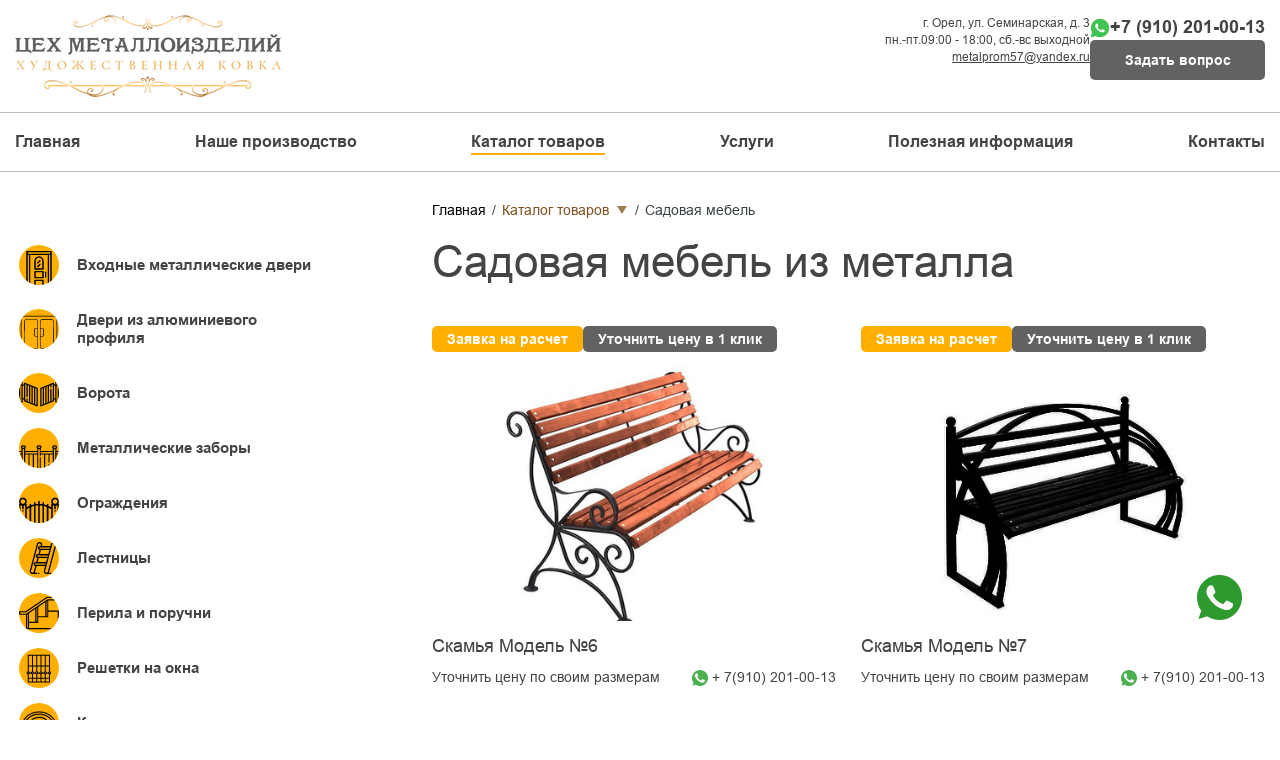

--- FILE ---
content_type: text/html; charset=UTF-8
request_url: https://metallorel.ru/catalog/sadovaya-mebel?page=5
body_size: 8713
content:
<!DOCTYPE html>
<html>

<head itemscope itemtype="http://schema.org/WPHeader">
    <meta charset="utf-8">
    <meta http-equiv="X-UA-Compatible" content="IE=edge">
    <meta name="viewport" content="width=device-width, initial-scale=1">
    <meta name="yandex-verification" content="ea18166a697921ad" />
        <title itemprop="headline">Садовая мебель, страница 5</title>
    <meta property="og:title" content='Садовая мебель, страница 5'>
        <meta itemprop="description" name="description"
        content='Купить садовую мебель из металла в Орле в компании "Цех металлоизделий" Cтраница 5'>
    <meta property="og:description" content='Купить садовую мебель из металла в Орле в компании "Цех металлоизделий" Cтраница 5'>
        <meta property="og:type" content="article">
    <meta property="og:url"
        content='http://metallorel.ru/catalog/sadovaya-mebel?page=5'>
    <meta property="og:image"
        content='http://metallorel.ru/website/img/logo.png'>
    <link href="/website/css/bootstrap.min.css" media="screen" rel="stylesheet" type="text/css" >
<link href="/website/css/slick.css" media="screen" rel="stylesheet" type="text/css" >
<link href="/website/css/slick-theme.css" media="screen" rel="stylesheet" type="text/css" >
<link href="/website/css/style.css?v=52" media="screen" rel="stylesheet" type="text/css" >        <link rel="canonical" href="/catalog/sadovaya-mebel" />
        <link href="/favicon.svg" rel="shortcut icon" />
    <!-- HTML5 shim and Respond.js for IE8 support of HTML5 elements and media queries -->
    <!-- WARNING: Respond.js doesn't work if you view the page via file:// -->
    <!--[if lt IE 9]>
    <script src="https://oss.maxcdn.com/html5shiv/3.7.3/html5shiv.min.js"></script>
    <script src="https://oss.maxcdn.com/respond/1.4.2/respond.min.js"></script>
    <![endif]-->
    <script src="https://ajax.googleapis.com/ajax/libs/jquery/1.12.4/jquery.min.js"></script>
</head>

<body>
    <noindex>
        <!-- Yandex.Metrika counter -->
        <script type="text/javascript">
        (function(m, e, t, r, i, k, a) {
            m[i] = m[i] || function() {
                (m[i].a = m[i].a || []).push(arguments)
            };
            m[i].l = 1 * new Date();
            k = e.createElement(t), a = e.getElementsByTagName(t)[0], k.async = 1, k.src = r, a.parentNode
                .insertBefore(k, a)
        })
        (window, document, "script", "https://mc.yandex.ru/metrika/tag.js", "ym");

        ym(44607400, "init", {
            clickmap: true,
            trackLinks: true,
            accurateTrackBounce: true,
            webvisor: true
        });
        </script>
        <noscript>
            <div><img src="https://mc.yandex.ru/watch/44607400" style="position:absolute; left:-9999px;" alt="" /></div>
        </noscript>
        <!-- /Yandex.Metrika counter -->
    </noindex>
        <header>
        <div class="header_top container">
            <div class="header_row">
                <a href="/" class="header_logo">
                    <img src="/website/img/header_logo.png" alt="Цех металлоизделий в Орле" title="Цех металлоизделий">
                </a>
                <a href="/" class="fixed_logo">
                    <img src="/website/img/fixed_logo_n.png" alt="Цех металлоизделий в Орле" title="Цех металлоизделий">
                </a>
                <div class="header_contacts">
                    <a href="#maps" class="fancybox header_contacts__adr"> г. Орел, ул. Семинарская, д. 3</a>
                    <span class="header_contacts__shedule">пн.-пт.09:00 - 18:00, сб.-вс выходной</span>
                    <a class="header_contacts__mail" href="mailto:metalprom57@yandex.ru">metalprom57@yandex.ru</a>
                </div>
                <div class="header_buttons">
                    <span class="phones-row">
                        <a href="whatsapp://send?phone=+79102010013" class="messenger whatsapp"><img
                                src="/website/img/whatsapp.svg" alt="whatsapp" title="whatsapp" width="20"></a>
                        <a class="mobile-tel" href="tel:+79102010013">+7 (910) 201-00-13</a>
                    </span>
                    <a class="fancybox header_btn" href="#obratny_zwonok"
                        onclick="ym(44607400, 'reachGoal', 'btn_header'); return true;">Задать вопрос</a>
                </div>
                <div class="fixed_burger"><span></span></div>
            </div>
        </div>
        <div class="nav-mobile"><span class="glyphicon glyphicon-menu-hamburger"></span> </div>
        <nav>
            <div class="nav container">
                <ul class="navigation-pages" itemscope itemtype="http://schema.org/SiteNavigationElement">
                                            <li class="">
                <a itemprop="url" href="/pages/about">
                    Главная                </a>
            </li>
                                                <li class="">
                <a itemprop="url" href="/pages/proizvodstvo">
                    Наше производство                </a>
            </li>
                                                <li class="">
                <a itemprop="url" href="/pages/katalog">
                    <span class="nav_link_name">Каталог товаров</span>
                    <span class="nav_link_arrow"></span>
                </a>
                <ul>
                                                            <li class="">
                <a itemprop="url" href="/pages/katalog/vhodnye-dveri">
                    Входные металлические двери                </a>
            </li>
                                                <li class="">
                <a itemprop="url" href="/pages/katalog/alyumi">
                    Двери из алюминиевого профиля                </a>
            </li>
                                                <li class="">
                <a itemprop="url" href="/pages/katalog/lestnicy">
                    Лестницы                </a>
            </li>
                                                <li class="">
                <a itemprop="url" href="/pages/katalog/ritualnye-izdeliya">
                    Ритуальные изделия                </a>
            </li>
                                                <li class="">
                <a itemprop="url" href="/pages/katalog/kovannaya-mebel">
                    Кованая мебель                </a>
            </li>
                                                <li class="">
                <a itemprop="url" href="/pages/katalog/perila-i-poruchni">
                    Перила и поручни                </a>
            </li>
                                                <li class="">
                <a itemprop="url" href="/pages/katalog/sadovaya-mebel">
                    <span class="nav_link_name">Садовая мебель</span>
                    <span class="nav_link_arrow"></span>
                </a>
                <ul>
                                                            <li class="">
                <a itemprop="url" href="/pages/katalog/sadovaya-mebel/besedki">
                    Беседки                </a>
            </li>
                                                <li class="">
                <a itemprop="url" href="/pages/katalog/sadovaya-mebel/lavki-skami">
                    Лавки, Скамьи                </a>
            </li>
                                                <li class="">
                <a itemprop="url" href="/pages/katalog/sadovaya-mebel/kacheli">
                    Качели                </a>
            </li>
                                                <li class="">
                <a itemprop="url" href="/pages/katalog/sadovaya-mebel/mangaly">
                    Мангалы                </a>
            </li>
            
                    <li class="sub-menu__header">
                        <span class="caret-left">Садовая мебель</span> 
                    </li>
                </ul>
            </li>
                                                <li class="">
                <a itemprop="url" href="/pages/katalog/nestandartnye-metalloizdeliya">
                    Нестандартные металлоизделия                </a>
            </li>
                                                <li class="">
                <a itemprop="url" href="/pages/katalog/vorota">
                    Ворота                </a>
            </li>
                                                <li class="">
                <a itemprop="url" href="/pages/katalog/reshetki-na-okna">
                    Решетки на окна                </a>
            </li>
                                                <li class="">
                <a itemprop="url" href="/pages/katalog/zabory">
                    Металлические заборы                </a>
            </li>
                                                <li class="">
                <a itemprop="url" href="/pages/katalog/ograzhdeniya">
                    Ограждения                </a>
            </li>
                                                <li class="">
                <a itemprop="url" href="/pages/katalog/kozyrki">
                    Козырьки                </a>
            </li>
                                                <li class="">
                <a itemprop="url" href="/pages/katalog/navisi">
                    Навесы                </a>
            </li>
                                                <li class="">
                <a itemprop="url" href="/pages/katalog/polimernoe-pokrytie">
                    Полимерное покрытие                </a>
            </li>
                                                <li class="">
                <a itemprop="url" href="/pages/katalog/maf">
                    Малые архитектурные формы                </a>
            </li>
                                                <li class="">
                <a itemprop="url" href="/pages/katalog/dekorativnye-izdeliya-iz-metalla">
                    Декоративные изделия из металла                </a>
            </li>
            
                    <li class="sub-menu__header">
                        <span class="caret-left">Каталог товаров</span> 
                    </li>
                </ul>
            </li>
                                                <li class="">
                <a itemprop="url" href="/pages/uslugi">
                    <span class="nav_link_name">Услуги</span>
                    <span class="nav_link_arrow"></span>
                </a>
                <ul>
                                                            <li class="">
                <a itemprop="url" href="/pages/uslugi/izdeliya-iz-metalla-na-zakaz">
                    Изделия из металла на заказ                </a>
            </li>
                                                <li class="">
                <a itemprop="url" href="/pages/uslugi/peskostrujnaya-obrabotka">
                    Пескоструйная обработка                </a>
            </li>
                                                <li class="">
                <a itemprop="url" href="/pages/uslugi/polimer">
                    <span class="nav_link_name">Полимерное покрытие</span>
                    <span class="nav_link_arrow"></span>
                </a>
                <ul>
                                                            <li class="">
                <a itemprop="url" href="/pages/uslugi/polimer/polimer_catalog">
                    Мы можем покрасить                </a>
            </li>
                                                <li class="">
                <a itemprop="url" href="/pages/uslugi/polimer/primery-nashih-rabot">
                    Примеры наших работ                </a>
            </li>
                                                <li class="">
                <a itemprop="url" href="/pages/uslugi/polimer/kak-prohodit-process-polimerizacii">
                    Как проходит процесс полимеризации                </a>
            </li>
                                                <li class="">
                <a itemprop="url" href="/pages/uslugi/polimer/preimushchestva">
                    Преимущества                </a>
            </li>
                                                <li class="">
                <a itemprop="url" href="/pages/uslugi/polimer/price">
                    Цена на полимерное покрытие                </a>
            </li>
            
                    <li class="sub-menu__header">
                        <span class="caret-left">Полимерное покрытие</span> 
                    </li>
                </ul>
            </li>
            
                    <li class="sub-menu__header">
                        <span class="caret-left">Услуги</span> 
                    </li>
                </ul>
            </li>
                                                <li class="">
                <a itemprop="url" href="/pages/poleznaya-informaciya">
                    Полезная информация                </a>
            </li>
                                                <li class="">
                <a itemprop="url" href="/pages/kontakty">
                    Контакты                </a>
            </li>
            
    <li class="nav_close">
        <img src="/website/img/nav_close.jpg" alt="close" title="закрыть меню">
    </li>
</ul>


            </div>
        </nav>
    </header>

    <div class="container">
                <!-- <p><br><img alt="День победы"  src="/website/img/may19_22.png" style="width: 100%;"></p> -->

       
        <!-- <p class="center"><br><img alt="Поздравляем с 8 Марта! - фото" src="/website/img/080323_v5.jpg" title="Поздравляем с 8 Марта!" width="100%"/></p> -->
        <!-- <p style="text-align: center"><br><img width="100%" alt="Поздравляем с Днем города! - фото" src="/website/img/5aug_01.jpg" title="Поздравляем с Днем города!" /></p> -->
    </div>
    <div class="container catalog-content">
    <div class="catalog-mobile">Каталог товаров <span class="glyphicon glyphicon-menu-down"></span></div>
	<aside class="col-xs-12 col-sm-3">
        <div>
		 <ul class="navigation-main">
    <li>
        <a id="menu-navigation_474" title="Входные металлические двери" class=" main" href="/catalog/dveri-metallicheskie">Входные металлические двери</a>
    </li>
    <li>
        <a id="menu-navigation_475" title="Двери из алюминиевого профиля" class=" main" href="/catalog/iz-alyuminievogo-profilya">Двери из алюминиевого профиля</a>
    </li>
    <li>
        <a id="menu-navigation_476" title="Ворота" class=" main" href="/catalog/vorota">Ворота</a>
    </li>
    <li>
        <a id="menu-navigation_527" title="Металлические заборы" class=" main" href="/catalog/zabory">Металлические заборы</a>
    </li>
    <li>
        <a id="menu-navigation_528" title="Ограждения" class=" main" href="/catalog/ograzhdeniya">Ограждения</a>
    </li>
    <li>
        <a id="menu-navigation_478" title="Лестницы" class=" main" href="/catalog/lestnicy">Лестницы</a>
    </li>
    <li>
        <a id="menu-navigation_479" title="Перила и поручни" class=" main" href="/catalog/perila-i-poruchni">Перила и поручни</a>
    </li>
    <li>
        <a id="menu-navigation_480" title="Решетки на окна" class=" main" href="/catalog/reshetki-na-okna">Решетки на окна</a>
    </li>
    <li>
        <a id="menu-navigation_529" title="Козырьки" class=" main" href="/catalog/kozyrki">Козырьки</a>
    </li>
    <li>
        <a id="menu-navigation_530" title="Навесы" class=" main" href="/catalog/navesy">Навесы</a>
    </li>
    <li>
        <a id="menu-navigation_487" title="Ритуальные изделия" class=" main" href="/catalog/ritualnye-izdeliya">Ритуальные изделия</a>
    </li>
    <li class="active">
        <a id="menu-navigation_483" title="Садовая мебель" class=" main mainactive" href="/catalog/sadovaya-mebel">Садовая мебель</a>
        <ul>
            <li>
                <a id="menu-navigation_523" title="Беседки" href="/catalog/sadovaya-mebel/besedki">Беседки</a>
            </li>
            <li>
                <a id="menu-navigation_524" title="Лавки, Скамьи" href="/catalog/sadovaya-mebel/lavki-skami">Лавки, Скамьи</a>
            </li>
            <li>
                <a id="menu-navigation_525" title="Качели" href="/catalog/sadovaya-mebel/kacheli">Качели</a>
            </li>
            <li>
                <a id="menu-navigation_526" title="Мангалы" href="/catalog/sadovaya-mebel/mangaly">Мангалы</a>
            </li>
        </ul>
    </li>
    <li>
        <a id="menu-navigation_484" title="Кованая мебель" class=" main" href="/catalog/kovannaya-mebel">Кованая мебель</a>
    </li>
    <li>
        <a id="menu-navigation_485" title="Нестандартные металлоизделия" class=" main" href="/catalog/nestandartnye-metalloizdeliya">Нестандартные металлоизделия</a>
    </li>
    <li>
        <a id="menu-navigation_486" title="Полимерное покрытие" class=" main" href="/catalog/polimernoe-pokrytie">Полимерное покрытие</a>
    </li>
    <li>
        <a id="menu-navigation_536" title="Малые архитектурные формы" class=" main" href="/catalog/malye-arhitekturnye-formy">Малые архитектурные формы</a>
    </li>
    <li>
        <a id="menu-navigation_548" title="декоративные изделия из металла" class=" main" href="/catalog/dekorativnye-izdeliya-iz-metalla">Декоративные изделия из металла</a>
    </li>
</ul>  
		</div>
	</aside>
	<div class="col-xs-12 col-sm-8 right-content product-card">
	<ul class="breadcrumb row" class="breadcrumb" itemscope itemtype="http://schema.org/BreadcrumbList">
		<li itemprop="itemListElement" itemscope itemtype="http://schema.org/ListItem"><a href="/" itemprop="item">Главная</a> </li>
		<li itemprop="itemListElement" itemscope itemtype="http://schema.org/ListItem"><a href="/catalog" itemprop="item" class="breadcrumbs_menu_link">Каталог товаров</a> 
							<div class="breadcrumbs_menu">
					<ul>
												<li>
							<a class="" href="/catalog/dveri-metallicheskie">Входные металлические двери</a>
						</li>
												<li>
							<a class="" href="/catalog/iz-alyuminievogo-profilya">Двери из алюминиевого профиля</a>
						</li>
												<li>
							<a class="" href="/catalog/vorota">Ворота</a>
						</li>
												<li>
							<a class="" href="/catalog/zabory">Металлические заборы</a>
						</li>
												<li>
							<a class="" href="/catalog/ograzhdeniya">Ограждения</a>
						</li>
												<li>
							<a class="" href="/catalog/lestnicy">Лестницы</a>
						</li>
												<li>
							<a class="" href="/catalog/perila-i-poruchni">Перила и поручни</a>
						</li>
												<li>
							<a class="" href="/catalog/reshetki-na-okna">Решетки на окна</a>
						</li>
												<li>
							<a class="" href="/catalog/kozyrki">Козырьки</a>
						</li>
												<li>
							<a class="" href="/catalog/navesy">Навесы</a>
						</li>
												<li>
							<a class="" href="/catalog/ritualnye-izdeliya">Ритуальные изделия</a>
						</li>
												<li>
							<a class="active" href="/catalog/sadovaya-mebel">Садовая мебель</a>
						</li>
												<li>
							<a class="" href="/catalog/kovannaya-mebel">Кованая мебель</a>
						</li>
												<li>
							<a class="" href="/catalog/nestandartnye-metalloizdeliya">Нестандартные металлоизделия</a>
						</li>
												<li>
							<a class="" href="/catalog/polimernoe-pokrytie">Полимерное покрытие</a>
						</li>
												<li>
							<a class="" href="/catalog/malye-arhitekturnye-formy">Малые архитектурные формы</a>
						</li>
												<li>
							<a class="" href="/catalog/dekorativnye-izdeliya-iz-metalla">Декоративные изделия из металла</a>
						</li>
											</ul>
				</div>
					</li>
		<li itemprop="itemListElement" itemscope itemtype="http://schema.org/ListItem"><span itemprop="item">Садовая мебель</span></li>	 </ul>
		<h1>Садовая мебель из металла</h1>
			
        		   <div class="product-list row">
          			<div class="col-xs-6 col-sm-6">				
				<div class="good-btns">
	                <a href="#calc" class="more fancybox" data-good="4204">Заявка на расчет</a>
	                <a class="fancybox more more--call" href="#obratny_zwonok" data-good="4204">Уточнить цену в 1 клик</a>
	            </div>
                <a href="/goods/skamya-model-no6" class="catalog-photo">
					 					<img src="/website/var/tmp/thumb_3905__goodMin.jpeg" alt="Скамья Модель №6" class="img-responsive" title="На фото Скамья Модель №6">
										<span class="zoom">подробнее</span>
				</a>
                <a class="good-name" href="/goods/skamya-model-no6">Скамья Модель №6</a>
	            <p class="good-tel">Уточнить цену по своим размерам <span><a href="whatsapp://send?phone=+79102010013" class="messenger whatsapp"><img src="/website/img/whatsapp2.svg" alt="whatsapp" title="whatsapp"></a> <a href="tel:+79102010013">+ 7(910) 201-00-13</a></span></p>
            </div>
          			<div class="col-xs-6 col-sm-6">				
				<div class="good-btns">
	                <a href="#calc" class="more fancybox" data-good="4205">Заявка на расчет</a>
	                <a class="fancybox more more--call" href="#obratny_zwonok" data-good="4205">Уточнить цену в 1 клик</a>
	            </div>
                <a href="/goods/skamya-model-no7" class="catalog-photo">
					 					<img src="/website/var/tmp/thumb_3895__goodMin.jpeg" alt="Скамья Модель №7" class="img-responsive" title="На фото Скамья Модель №7">
										<span class="zoom">подробнее</span>
				</a>
                <a class="good-name" href="/goods/skamya-model-no7">Скамья Модель №7</a>
	            <p class="good-tel">Уточнить цену по своим размерам <span><a href="whatsapp://send?phone=+79102010013" class="messenger whatsapp"><img src="/website/img/whatsapp2.svg" alt="whatsapp" title="whatsapp"></a> <a href="tel:+79102010013">+ 7(910) 201-00-13</a></span></p>
            </div>
          			<div class="col-xs-6 col-sm-6">				
				<div class="good-btns">
	                <a href="#calc" class="more fancybox" data-good="4207">Заявка на расчет</a>
	                <a class="fancybox more more--call" href="#obratny_zwonok" data-good="4207">Уточнить цену в 1 клик</a>
	            </div>
                <a href="/goods/skamya-model-no9" class="catalog-photo">
					 					<img src="/website/var/tmp/thumb_3891__goodMin.jpeg" alt="Скамья Модель №9" class="img-responsive" title="На фото Скамья Модель №9">
										<span class="zoom">подробнее</span>
				</a>
                <a class="good-name" href="/goods/skamya-model-no9">Скамья Модель №9</a>
	            <p class="good-tel">Уточнить цену по своим размерам <span><a href="whatsapp://send?phone=+79102010013" class="messenger whatsapp"><img src="/website/img/whatsapp2.svg" alt="whatsapp" title="whatsapp"></a> <a href="tel:+79102010013">+ 7(910) 201-00-13</a></span></p>
            </div>
          			<div class="col-xs-6 col-sm-6">				
				<div class="good-btns">
	                <a href="#calc" class="more fancybox" data-good="4214">Заявка на расчет</a>
	                <a class="fancybox more more--call" href="#obratny_zwonok" data-good="4214">Уточнить цену в 1 клик</a>
	            </div>
                <a href="/goods/skamya-model-no10" class="catalog-photo">
					 					<img src="/website/var/tmp/thumb_3897__goodMin.jpeg" alt="Скамья Модель №10" class="img-responsive" title="На фото Скамья Модель №10">
										<span class="zoom">подробнее</span>
				</a>
                <a class="good-name" href="/goods/skamya-model-no10">Скамья Модель №10</a>
	            <p class="good-tel">Уточнить цену по своим размерам <span><a href="whatsapp://send?phone=+79102010013" class="messenger whatsapp"><img src="/website/img/whatsapp2.svg" alt="whatsapp" title="whatsapp"></a> <a href="tel:+79102010013">+ 7(910) 201-00-13</a></span></p>
            </div>
          			<div class="col-xs-6 col-sm-6">				
				<div class="good-btns">
	                <a href="#calc" class="more fancybox" data-good="4216">Заявка на расчет</a>
	                <a class="fancybox more more--call" href="#obratny_zwonok" data-good="4216">Уточнить цену в 1 клик</a>
	            </div>
                <a href="/goods/skamya-model-no11" class="catalog-photo">
					 					<img src="/website/var/tmp/thumb_3899__goodMin.jpeg" alt="Скамья Модель №11" class="img-responsive" title="На фото Скамья Модель №11">
										<span class="zoom">подробнее</span>
				</a>
                <a class="good-name" href="/goods/skamya-model-no11">Скамья Модель №11</a>
	            <p class="good-tel">Уточнить цену по своим размерам <span><a href="whatsapp://send?phone=+79102010013" class="messenger whatsapp"><img src="/website/img/whatsapp2.svg" alt="whatsapp" title="whatsapp"></a> <a href="tel:+79102010013">+ 7(910) 201-00-13</a></span></p>
            </div>
          			<div class="col-xs-6 col-sm-6">				
				<div class="good-btns">
	                <a href="#calc" class="more fancybox" data-good="4294">Заявка на расчет</a>
	                <a class="fancybox more more--call" href="#obratny_zwonok" data-good="4294">Уточнить цену в 1 клик</a>
	            </div>
                <a href="/goods/skamya-model-no12" class="catalog-photo">
					 					<img src="/website/var/tmp/thumb_3989__goodMin.jpeg" alt="Скамья Модель №12" class="img-responsive" title="На фото Скамья Модель №12">
										<span class="zoom">подробнее</span>
				</a>
                <a class="good-name" href="/goods/skamya-model-no12">Скамья Модель №12</a>
	            <p class="good-tel">Уточнить цену по своим размерам <span><a href="whatsapp://send?phone=+79102010013" class="messenger whatsapp"><img src="/website/img/whatsapp2.svg" alt="whatsapp" title="whatsapp"></a> <a href="tel:+79102010013">+ 7(910) 201-00-13</a></span></p>
            </div>
          			<div class="col-xs-6 col-sm-6">				
				<div class="good-btns">
	                <a href="#calc" class="more fancybox" data-good="4429">Заявка на расчет</a>
	                <a class="fancybox more more--call" href="#obratny_zwonok" data-good="4429">Уточнить цену в 1 клик</a>
	            </div>
                <a href="/goods/skamya-model-no13" class="catalog-photo">
					 					<img src="/website/var/tmp/thumb_4074__goodMin.jpeg" alt="Скамья Модель №13" class="img-responsive" title="На фото Скамья Модель №13">
										<span class="zoom">подробнее</span>
				</a>
                <a class="good-name" href="/goods/skamya-model-no13">Скамья Модель №13</a>
	            <p class="good-tel">Уточнить цену по своим размерам <span><a href="whatsapp://send?phone=+79102010013" class="messenger whatsapp"><img src="/website/img/whatsapp2.svg" alt="whatsapp" title="whatsapp"></a> <a href="tel:+79102010013">+ 7(910) 201-00-13</a></span></p>
            </div>
          			<div class="col-xs-6 col-sm-6">				
				<div class="good-btns">
	                <a href="#calc" class="more fancybox" data-good="4430">Заявка на расчет</a>
	                <a class="fancybox more more--call" href="#obratny_zwonok" data-good="4430">Уточнить цену в 1 клик</a>
	            </div>
                <a href="/goods/skamya-model-no14" class="catalog-photo">
					 					<img src="/website/var/tmp/thumb_4073__goodMin.jpeg" alt="Скамья Модель №14" class="img-responsive" title="На фото Скамья Модель №14">
										<span class="zoom">подробнее</span>
				</a>
                <a class="good-name" href="/goods/skamya-model-no14">Скамья Модель №14</a>
	            <p class="good-tel">Уточнить цену по своим размерам <span><a href="whatsapp://send?phone=+79102010013" class="messenger whatsapp"><img src="/website/img/whatsapp2.svg" alt="whatsapp" title="whatsapp"></a> <a href="tel:+79102010013">+ 7(910) 201-00-13</a></span></p>
            </div>
          			<div class="col-xs-6 col-sm-6">				
				<div class="good-btns">
	                <a href="#calc" class="more fancybox" data-good="4215">Заявка на расчет</a>
	                <a class="fancybox more more--call" href="#obratny_zwonok" data-good="4215">Уточнить цену в 1 клик</a>
	            </div>
                <a href="/goods/stol-model-no1" class="catalog-photo">
					 					<img src="/website/var/tmp/thumb_3898__goodMin.jpeg" alt="Стол Модель №1" class="img-responsive" title="На фото Стол Модель №1">
										<span class="zoom">подробнее</span>
				</a>
                <a class="good-name" href="/goods/stol-model-no1">Стол Модель №1</a>
	            <p class="good-tel">Уточнить цену по своим размерам <span><a href="whatsapp://send?phone=+79102010013" class="messenger whatsapp"><img src="/website/img/whatsapp2.svg" alt="whatsapp" title="whatsapp"></a> <a href="tel:+79102010013">+ 7(910) 201-00-13</a></span></p>
            </div>
          			<div class="col-xs-6 col-sm-6">				
				<div class="good-btns">
	                <a href="#calc" class="more fancybox" data-good="4208">Заявка на расчет</a>
	                <a class="fancybox more more--call" href="#obratny_zwonok" data-good="4208">Уточнить цену в 1 клик</a>
	            </div>
                <a href="/goods/stol-model-no2" class="catalog-photo">
					 					<img src="/website/var/tmp/thumb_3907__goodMin.jpeg" alt="Стол Модель №2" class="img-responsive" title="На фото Стол Модель №2">
										<span class="zoom">подробнее</span>
				</a>
                <a class="good-name" href="/goods/stol-model-no2">Стол Модель №2</a>
	            <p class="good-tel">Уточнить цену по своим размерам <span><a href="whatsapp://send?phone=+79102010013" class="messenger whatsapp"><img src="/website/img/whatsapp2.svg" alt="whatsapp" title="whatsapp"></a> <a href="tel:+79102010013">+ 7(910) 201-00-13</a></span></p>
            </div>
          		  </div>
          
<div class="clear"></div>

    <div class="pagination pagination-centered">
        <ul>
            <!-- First page link -->
                            <li><a href="/catalog/sadovaya-mebel">Начало</a></li>
                
            <!-- Previous page link -->
    
                            <li class="prev"><a href="/catalog/sadovaya-mebel?page=4" title="предыдущая страница">&lt;</a></li>
                <li class=""><a href="/catalog/sadovaya-mebel">1</a></li>
                        <!-- Numbered page links -->
                               <li class=""><a href="/catalog/sadovaya-mebel?page=3">3</a></li>
                                        <li class=""><a href="/catalog/sadovaya-mebel?page=4">4</a></li>
                                        <li class="active number"><a >5</a></li>
                                    <li class=""><a href="/catalog/sadovaya-mebel?page=6">6</a></li>
                                <!-- Next page link -->
                            <li><a href="/catalog/sadovaya-mebel?page=6">&gt;</a></li>
                        <!-- Last page link -->
                            <li><a href="/catalog/sadovaya-mebel?page=6">Конец</a></li>
                            <li>
                    <a href="/catalog/sadovaya-mebel?page=all">Показать все</a>
                </li>
        </ul>
        <!-- <p>Страница 5 из 6</p> -->
     </div>
     <div class="clear"></div>
			
        	</div>
</div>
<div class="catalog_other">
	<div class="container">
		<h2>Вам может быть интересно</h2>
		<div class="catalog-list">
			<div>
					<a href="/catalog/dveri-metallicheskie" title="Входные металлические двери" class="product-img">
							<img alt="Входные металлические двери - фото" title="Входные металлические двери" class="img-responsive photo" src="/website/var/tmp/thumb_4324__catalogMin.jpeg" /></a>
					<a href="/catalog/dveri-metallicheskie" title="Входные металлические двери" class="product-name">Входные металлические двери</a></div><div>
					<a href="/catalog/iz-alyuminievogo-profilya" title="Двери из алюминиевого профиля" class="product-img">
							<img alt="Двери из алюминиевого профиля - фото" title="Двери из алюминиевого профиля" class="img-responsive photo" src="/website/var/tmp/thumb_4325__catalogMin.jpeg" /></a>
					<a href="/catalog/iz-alyuminievogo-profilya" title="Двери из алюминиевого профиля" class="product-name">Двери из алюминиевого профиля</a></div><div>
					<a href="/catalog/vorota" title="Ворота" class="product-img">
							<img alt="Ворота - фото" title="Ворота" class="img-responsive photo" src="/website/var/tmp/thumb_4326__catalogMin.jpeg" /></a>
					<a href="/catalog/vorota" title="Ворота" class="product-name">Ворота</a></div><div>
					<a href="/catalog/zabory" title="Металлические заборы" class="product-img">
							<img alt="Металлические заборы - фото" title="Металлические заборы" class="img-responsive photo" src="/website/var/tmp/thumb_4327__catalogMin.jpeg" /></a>
					<a href="/catalog/zabory" title="Металлические заборы" class="product-name">Металлические заборы</a></div>		</div>
	</div>
</div>



    <footer itemscope itemtype="http://schema.org/WPFooter">
        <div class="footer_row container">
            <a href="/" class="footer_logo">
                <img src="/website/img/f_logo.png" alt="Цех металлоизделий в Орле" title="Цех металлоизделий">
            </a>
            <div class="footer_contacts">
                <a href="#maps" class="fancybox footer_contacts__adr"> г. Орел, ул. Семинарская, д. 3</a>
                <span class="footer_contacts__shedule">пн.-пт.09:00 - 18:00, сб.-вс выходной</span>
                <a class="footer_contacts__mail" href="mailto:metalprom57@yandex.ru">metalprom57@yandex.ru</a>
                <span class="footer_media">
                    <a href="https://vk.com/public202644711" target="_blank" class="messenger vk"><img
                            src="/website/img/vk-social.svg" alt="vk" width="20"></a>
                    <a href="whatsapp://send?phone=+79102010013" class="messenger whatsapp"><img
                            src="/website/img/whatsapp.svg" alt="whatsapp" title="whatsapp" width="20"></a>
                </span>
            </div>
            <div class="footer_buttons">
                <span class="phones-row">

                    <a class="mobile-tel" href="tel:+79102010013">+7 (910) 201-00-13</a>
                </span>
                <a class="fancybox footer_btn" href="#obratny_zwonok"
                    onclick="ym(44607400, 'reachGoal', 'btn_header'); return true;">Задать вопрос</a>
            </div>
        </div>
        <div class="copyright">
            <div class="container">
                <p>© 2017 - 2026 ИП Сидякин А.А.</p>
                <!-- <p>
                    <noindex><a href="https://sait-region.ru/" target="_blank" rel="nofollow noopener noreferrer">Создание и поддержка сайта </a></noindex>- ООО "Регион центр"
                </p> -->
            </div>
            <meta itemprop="copyrightYear" content="2026">
            <meta itemprop="copyrightHolder" content="Цех металлоизделий">
        </div>
    </footer>
    <div class="site-creator">
        <div class="container">
            <span class="site-creator_block">Сайт разработан при сотрудничестве с ООО&nbsp;«Регион центр».</span>
            По вопросам продвижения и технической поддержки сайта обращайтесь:
            <span class="site-creator_link">(4862) 509-139, </span>
            <span class="site-creator_link">manager@vorle.ru, </span>
            <span class="site-creator_link">www.sait-region.ru</span>
        </div>
    </div>


    <div class="off" id="back_to_top">
        <img src="/website/img/up.png" alt="вверх" title="стрелка вверх">
    </div>

    <a href="whatsapp://send?phone=+79102010013" class="fix_wa" target="_blank"><img src="/website/img/whatsap_fix.svg"
            alt="ватсап" title="whatsapp" width="45"></a>

    <noindex>
        <form id="obratny_zwonok" action="/" method="post">
            <h2>Задать вопрос</h2>
            <input type="text" name="name" placeholder="Ваше имя*" required class="control">
            <input type="text" name="tel" placeholder="Ваш телефон*" required class="control">
            <input type="email" name="email" placeholder="E-mail" class="control">
            <textarea name="message" placeholder="Комментарий" class="control"></textarea><br>
            <input type="hidden" name="item_id" id="item_id" value="0">
            <div class="obratny_zwonok__row">
                <!-- <div class="g-recaptcha" data-sitekey="6LfgUGkUAAAAAFNX282wZb6S7GxQAHNQjvjk6hIO"></div> -->
                <div class="obratny_zwonok__controls">
                    <p class="agreement">Нажимая кнопку "отправить", Вы&nbsp;соглашаетесь с <a
                            href="/website/img/politica.pdf?v=1" rel="noopener nofollow noreferrer"
                            target="_blank">Политикой о защите персональных данных</a></p>
                    <button>
                        <span>Отправить</span>
                    </button>
                </div>
            </div>
        </form>

        <div class="rasschet_wrapper" id="calc">
            <form action="/" method="post" class="rasschet_form">
                <div class="rasschet_form__img"></div>
                <div class="rasschet_form__content">
                    <p class="rasschet_form__title">Заявка на расчет стоимости изделия</p>
                    <div class="rasschet_form__input">
                        <label for="rtitle">Название изделия</label>
                        <input type="text" name="title" id="rtitle">
                    </div>
                    <div class="rasschet_form__input">
                        <label for="rname">Ваше имя</label>
                        <input type="text" name="name" id="rname">
                    </div>
                    <div class="rasschet_form__input">
                        <label for="rsize">Размеры изделия, ширина/высота/глубина (см)</label>
                        <input type="text" name="size" id="rsize" placeholder="200 /  150 /  50">
                    </div>
                    <div class="rasschet_form__input">
                        <label for="rtel">Ваш телефон</label>
                        <input type="tel" name="tel" id="rtel" placeholder="+7 ____ ____ __ __">
                    </div>
                    <input type="hidden" name="item_id" id="ritem_id" value="0">
                    <!--  <div class="g-recaptcha" data-sitekey="6LfgUGkUAAAAAFNX282wZb6S7GxQAHNQjvjk6hIO"></div> -->
                    <div class="rasschet_form__btn">
                        <p>Нажимая кнопку "отправить", Вы соглашаетесь с <a href="/website/img/politica.pdf?v=1"
                                rel="noopener nofollow noreferrer" target="_blank">Политикой о защите персональных
                                данных</a></p>
                        <button>Отправить</button>
                    </div>
                </div>
            </form>
        </div>
        <iframe id="maps"
            src="https://yandex.ru/map-widget/v1/?um=constructor%3Af198abdec4ae58c8e65f92082c6bc82fe9a5e9370df8c7c0d12669bf077bbcb8&amp;source=constructor"
            width="500" height="400" frameborder="0"></iframe>
        <!-- <div id="map">
 <script type="text/javascript" charset="utf-8" async src="https://api-maps.yandex.ru/services/constructor/1.0/js/?um=constructor%3Ac2ebb0c9e50dbd43efd0d0b9e2ab46f48aeebb062e2302f149d78a5ab1a41531&amp;width=600&amp;height=400&amp;lang=ru_RU&amp;scroll=true"></script>
</div> -->

        <link rel="stylesheet" type="text/css" href="/website/css/owl.carousel.min.css">
        <link rel="stylesheet" type="text/css" href="/website/css/fancybox.css">
        <link rel="stylesheet" type="text/css" href="/website/css/sweetalert2.min.css">
    </noindex>
    <script type="text/javascript" src="/website/modules/shop/js/catalog/catalog.js"></script>
<script type="text/javascript" src="/website/js/bootstrap.min.js"></script>
<script type="text/javascript" src="/website/js/owl.carousel.min.js"></script>
<script type="text/javascript" src="/website/js/fancybox.js"></script>
<script type="text/javascript" src="/website/js/sweetalert2.min.js"></script>
<script type="text/javascript" src="/website/js/jquery.maskedinput.js"></script>
<script type="text/javascript" src="/website/js/select.js"></script>
<script type="text/javascript" src="/website/js/slick.min.js"></script>
<script type="text/javascript" src="/website/js/init.js?v=14"></script>    <!--reCAPTCHA API-->
    <script src='https://www.google.com/recaptcha/api.js'></script>
    <!-- <noindex>
 <script>
 (function(i,s,o,g,r,a,m){i['GoogleAnalyticsObject']=r;i[r]=i[r]||function(){
 (i[r].q=i[r].q||[]).push(arguments)},i[r].l=1*new Date();a=s.createElement(o),
 m=s.getElementsByTagName(o)[0];a.async=1;a.src=g;m.parentNode.insertBefore(a,m)
 })(window,document,'script','//www.google-analytics.com/analytics.js','ga');

 ga('create', 'UA-66187273-9', 'auto'); 
 ga('require', 'displayfeatures');
 ga('send', 'pageview');

 /* Accurate bounce rate by time */
 if (!document.referrer ||
 document.referrer.split('/')[2].indexOf(location.hostname) != 0)
 setTimeout(function(){
 ga('send', 'event', 'Новый посетитель', location.pathname);
 }, 15000);</script>
</noindex> -->
    
</body>

</html>

--- FILE ---
content_type: text/css
request_url: https://metallorel.ru/website/css/style.css?v=52
body_size: 200037
content:
@font-face {
  font-family: "Arial";
  src: url("/website/fonts/Arial.woff2") format("woff2"),
     url("/website/fonts/Arial.woff") format("woff");
  font-style: normal;
  font-weight: 400;
  font-display: swap;
}
@font-face {
  font-family: "Arial";
  src: url("/website/fonts/Arial-Bold.woff2") format("woff2"),
     url("/website/fonts/Arial-Bold.woff") format("woff");
  font-style: normal;
  font-weight: 700;
  font-display: swap;
}
@font-face {
  font-family: "Arial";
  src: url("/website/fonts/Arial-Italic.woff2") format("woff2"),
     url("/website/fonts/Arial-Italic.woff") format("woff");
  font-style: italic;
  font-weight: 400;
  font-display: swap;
}
body {
  margin: 0;
  padding: 0;
  font-family: "Arial", sans-serif;
  color: #444444;
  font-size: 16px;
}
img {
  max-width: 100%;
}
p {
  margin: 0;
  padding-bottom: 20px;
  line-height: 1.5em;
}
.container {
  width: 100%;
  max-width: 1330px;
}
.catalog-content {
  display: flex;
  justify-content: space-between;
  align-items: flex-start;
  flex-wrap: wrap;
}
.catalog-content.container::before,
.catalog-content.container::after {
  display: none;
}
.product_row {
  display: flex;
  flex-wrap: wrap;
  justify-content: space-between;
  width: 100%;
  padding-top: 45px;
  margin-left: 0;
  margin-right: 0;
  font-size: 14px;
}
.product_row__left,
.product_row__right {
  width: 48.5%;
}
.product_row__right {
  max-width: 380px;
}
.product_row .product_row__sub {
  padding-bottom: 10px;
  font-weight: 700;
  font-size: 18px;
}
.fulldesc {
  padding-top: 45px;
}
.fulldesc h4 {
  font-size: 18px;
  font-weight: 700;
}
@media screen and (max-width: 992px) {
  .product_row {
    padding-top: 30px;
  }
  .product_row__left,
  .product_row__right {
    width: 100%;
    max-width: initial;
  }
  .product_row p {
    padding-bottom: 10px;
  }
  .fulldesc {
    padding-top: 30px;
  }
}
.right-content {
  padding-left: 0px;
  padding-right: 0;
  padding-bottom: 5px;
}
h1, h2 {
  font-weight: 400;
  font-size: 48px;
  position: relative;
  margin-top: 25px;
  font-family: inherit;
  color: inherit;
  text-transform: none;
  margin: 25px 0;
}
h1 {
  text-align: center;
}
h2 {
  text-align: left;
}
.h2,
.news-page h2 {
  font-size: 30px;
}
@media screen and (max-width: 1280px) {
  h1, h2 {
    font-size: 44px;
  }
  .h2,
  .news-page h2 {
    font-size: 28px;
  }
}
@media screen and (max-width: 992px) {
  h1, h2 {
    font-size: 38px;
  }
  .h2,
  .news-page h2 {
    font-size: 26px;
  }
}
@media screen and (max-width: 768px) {
  h1, h2 {
    font-size: 34px;
  }
  .h2,
  .news-page h2 {
    font-size: 24px;
  }
}
@media screen and (max-width: 600px) {
  h1, h2 {
    font-size: 30px;
  }
  .h2,
  .news-page h2 {
    font-size: 22px;
  }
}
@media screen and (max-width: 480px) {
  h1, h2 {
    font-size: 26px;
  }
  .h2,
  .news-page h2 {
    font-size: 20px;
  }
}
input,
textarea,
button,
a,
a:active,
a:focus {
  outline: none;
}
header {
  background-color: #fff;
  font-family: "Arial", sans-serif;
  padding-top: 15px;
}
header .container::before,
header .container::after {
  display: none;
}
header a,
header a:hover,
header a:focus {
  color: inherit;
  text-decoration: none;
}
.header_row {
  display: flex;
  justify-content: space-between;
  column-gap: 30px;
  padding-bottom: 15px;
}
.header_logo {
  margin-right: auto;
}
.header_logo img {
  display: block;
}
.header_contacts {
  display: flex;
  flex-direction: column;
  align-items: flex-end;
  text-align: right;
  row-gap: 10px;
  font-size: 12px;
}
.header_contacts__mail {
  text-decoration: underline;
}
.header_buttons {
  display: flex;
  flex-direction: column;
  row-gap: 10px;
}
.header_buttons .mobile-tel {
  font-size: 18px;
  font-weight: 700;
  white-space: nowrap;
  color: inherit;
}
.phones-row {
  display: flex;
  align-items: center;
  column-gap: 8px;
}
.phones-row .messenger {
  flex-shrink: 0;
}
.phones-row img {
  display: block;
}
.header_row .header_btn {
  margin: 0;
}
@media screen and (max-width: 768px) {
  .header_row {
    display: grid;
    grid-template-columns: repeat(2, auto);
    row-gap: 10px;
  }
  .header_logo {
    grid-row: 1/3;
  }
  .header_contacts {
    grid-row: 2/3;
    grid-column: 2/3;
    row-gap: 5px;
  }
  .header_buttons {
    row-gap: 5px;
  }
}
@media screen and (max-width: 480px) {
  .header_row {
    grid-template-columns: auto;
    justify-content: center;
  }
  .header_logo {
    grid-row: initial;
  }
  .header_contacts {
    grid-row: initial;
    grid-column: initial;
    align-items: center;
    text-align: center;
  }
  .header_row .phones-row {
    justify-content: center;
  }
}
#map {
  display: none;
}
header nav {
  border-top: 1px solid #bababa;
  border-bottom: 1px solid #bababa;
}
header .nav {
  padding-left: 15px;
  padding-right: 15px;
}
@media screen and (max-width: 480px) {
  header .nav {
    padding-left: 0px;
    padding-right: 0px;
  }
}
header .nav > ul {
  padding: 0;
  list-style-type: none;
  display: flex;
  width: 100%;
  margin: 0 auto;
  align-items: center;
  justify-content: space-between;
  position: relative;
}
header .nav > ul > li {
  display: flex;
  align-items: center;
  justify-content: center;
  padding: 16px 0;
}
header .nav > ul > li > a {
  color: inherit;
  display: block;
  position: relative;
  text-align: center;
  font-weight: 700;
  padding: 2px 0;
  transition-duration: 1s;
}
header .nav > ul > li > a:before {
  content: "";
  position: absolute;
  left: 0;
  bottom: 0;
  width: 100%;
  height: 2px;
  background-color: #ffaf00;
  opacity: 0;
}
header .nav > ul > li.active > a:before,
header .nav > ul > li:hover > a:before,
header .nav > ul > li > a:active:before,
header .nav > ul > li > a:focus:before {
  opacity: 1;
}
header .nav > ul > li:nth-child(4) {
  position: relative;
}
header .nav > ul > li:nth-child(4) > a {
  cursor: auto;
}
header .nav > ul > li > ul {
  display: none;
  position: absolute;
  top: 100%;
  left: 50%;
  transform: translateX(-50%);
  width: 1300px;
  margin: 0;
  padding: 18px 20px;
  list-style: none;
  background-color: #626262;
  box-shadow: 0px 0px 15px 0px rgba(18, 18, 18, 0.3);
  box-sizing: border-box;
  border-radius: 5px;
  z-index: 100;
  color: #fff;
}
@media screen and (max-width: 1300px) {
  header .nav > ul > li > ul {
    width: calc(100% + 30px);
    padding-left: 15px;
    padding-right: 15px;
  }  
}
@media screen and (max-width: 900px) {
  header .nav > ul > li:hover > ul {
    grid-column-gap: 25px;
  }
}
@media screen and (min-width: 768px) {
  header .nav > ul > li:hover > ul {
    display: grid;
    grid-template-columns: repeat(3, 1fr);
    grid-column-gap: 30px;
    grid-row-gap: 30px;
  }
  header .nav > ul > li:nth-child(5):hover > ul {
    padding: 25px 40px 35px;
  }
  header .nav > ul > li:nth-child(3):hover > ul {
    grid-template-columns: repeat(4, 1fr);
    grid-column-gap: 12px;
    grid-row-gap: 3px;
  }
  header .nav > ul > li:nth-child(4):hover > a + ul {
    display: block;
    width: 425px;
    padding-left: 20px;
  }
  header .nav > ul > li:nth-child(3) > ul > li:nth-child(2),
  header .nav > ul > li:nth-child(3) > ul > li:nth-child(11),
  header .nav > ul > li:nth-child(3) > ul > li:nth-child(12) {
    grid-column: 1/2;
  }
  header .nav > ul > li:nth-child(3) > ul > li:nth-child(3) {
    grid-row: 1/2;
    grid-column: 2/3;
  }
  header .nav > ul > li:nth-child(3) > ul > li:nth-child(5) {
    grid-row: 5/6;
    grid-column: 3/4;
  }
  header .nav > ul > li:nth-child(3) > ul > li:nth-child(6) {
    grid-row: 3/4;
    grid-column: 2/3;
  }
  header .nav > ul > li:nth-child(3) > ul > li:nth-child(7) {
    grid-row: 2/5;
    grid-column: 3/4;
  }
  header .nav > ul > li:nth-child(3) > ul > li:nth-child(8) {
    grid-row: 1/2;
    grid-column: 4/5;
  }
  header .nav > ul > li:nth-child(3) > ul > li:nth-child(9) {
    grid-column: 1/2;
  }
  header .nav > ul > li:nth-child(3) > ul > li:nth-child(10) {
    grid-row: 1/2;
    grid-column: 3/4;
  }
  header .nav > ul > li:nth-child(3) > ul > li:nth-child(13) {
    grid-row: 4/5;
    grid-column: 2/3;
  }
  header .nav > ul > li:nth-child(3) > ul > li:nth-child(14) {
    grid-row: 5/6;
    grid-column: 2/3;
  }
  header .nav > ul > li:nth-child(3) > ul > li:nth-child(15) {
    grid-row: 2/3;
    grid-column: 4/5;
  }
  header .nav > ul > li:nth-child(3) > ul > li:nth-child(16) {
    grid-row: 3/4;
    grid-column: 4/5;
  }
  header .nav > ul > li:nth-child(3) > ul > li:nth-child(17) {
    grid-row: 4/5;
    grid-column: 4/5;
  }
}
header .nav > ul > li:nth-child(3) > ul li {
  width: 100%;
}
header .nav > ul > li:nth-child(4) a + ul li {
  width: 100%;
}
header nav ul.navigation-pages > li > ul > li > a {
  position: relative;
  display: flex;
  align-items: center;
  padding: 7px 5px 7px 0;
  padding-left: 30px;
  font-size: 14px;
  color: #fff;
  font-weight: 700;
  line-height: 1;
  text-transform: none;
  text-align: left;
  box-sizing: border-box;
  border-radius: 17.5px;
}
@media screen and (max-width: 900px) {
  header nav ul.navigation-pages > li > ul > li > a {
    min-width: 40px;
  }
}
header nav ul.navigation-pages > li > ul > li:hover > a,
header nav ul.navigation-pages > li > ul > li.active > a {
  color: #fff;
  background-color: #ffaf00;
  text-decoration: none;
}
header nav ul.navigation-pages > li > ul > li:hover > a::before,
header nav ul.navigation-pages > li > ul > li.active > a::before {
  background-color: #fff;
}
header nav ul.navigation-pages > li > ul > li > a {
  min-height: 41px;
  padding-left: 50px;
  border-radius: 26px;
}
header nav ul.navigation-pages > li > ul > li > a::before {
  content: "";
  position: absolute;
  left: 3px;
  top: 3px;
  width: 35px;
  height: 35px;
  border-radius: 50%;
  background-color: #ffaf00;
}
header nav ul.navigation-pages > li > ul > li > a::after {
  content: "";
  position: absolute;
  left: 3px;
  top: 3px;
  width: 35px;
  height: 35px;
  border-radius: 50%;
  background-repeat: no-repeat;
  background-size: contain;
}
header nav ul.navigation-pages > li:nth-child(3) > ul > li:nth-child(1) > a::after,
aside.col-xs-12 > div > ul > li:nth-child(1) > a:after {
  background-image: url("data:image/svg+xml,%3Csvg xmlns='http://www.w3.org/2000/svg' xmlns:xlink='http://www.w3.org/1999/xlink' x='0px' y='0px' viewBox='0 0 512 512' style='enable-background:new 0 0 512 512;' xml:space='preserve'%3E%3Cg%3E%3Cg%3E%3Cg%3E%3Cpath d='M341.333,341.333c4.713,0,8.533-3.821,8.533-8.533v-59.733c0.001-2.264-0.897-4.435-2.498-6.035 s-3.772-2.499-6.035-2.498c-2.264-0.001-4.435,0.897-6.035,2.498s-2.499,3.772-2.498,6.035V332.8 C332.8,337.513,336.621,341.333,341.333,341.333z'/%3E%3Cpath d='M415.635,2.498C414.035,0.897,411.864-0.001,409.6,0H102.4c-2.264-0.001-4.435,0.897-6.035,2.498 s-2.499,3.772-2.498,6.035v494.933c-0.001,2.264,0.897,4.435,2.498,6.035s3.772,2.499,6.035,2.498h307.2 c2.264,0.001,4.435-0.897,6.035-2.498s2.499-3.772,2.498-6.035V8.533C418.135,6.27,417.236,4.099,415.635,2.498z M128,494.933 h-17.067V51.2H128V494.933z M366.933,494.933H145.067V51.2h221.867V494.933z M401.067,494.933H384V51.2h17.067V494.933z M401.067,34.133H110.933V17.067h290.133V34.133z'/%3E%3Cpath d='M204.8,238.933h102.4c2.264,0.001,4.435-0.897,6.035-2.498s2.499-3.772,2.498-6.035V128 c-0.04-32.973-26.76-59.693-59.733-59.733c-32.973,0.04-59.693,26.76-59.733,59.733v102.4c-0.001,2.264,0.897,4.435,2.498,6.035 C200.365,238.036,202.536,238.935,204.8,238.933z M213.333,128c0-23.564,19.103-42.667,42.667-42.667 s42.667,19.103,42.667,42.667v93.867h-85.333V128z'/%3E%3Cpath d='M204.8,349.867h102.4c2.264,0.001,4.435-0.897,6.035-2.498s2.499-3.772,2.498-6.035v-76.8 c0.001-2.264-0.897-4.435-2.498-6.035s-3.772-2.499-6.035-2.498H204.8c-2.264-0.001-4.435,0.897-6.035,2.498 c-1.601,1.601-2.499,3.772-2.498,6.035v76.8c-0.001,2.264,0.897,4.435,2.498,6.035 C200.365,348.969,202.536,349.868,204.8,349.867z M213.333,273.067h85.333V332.8h-85.333V273.067z'/%3E%3Cpath d='M204.8,477.867h102.4c2.264,0.001,4.435-0.897,6.035-2.498c1.601-1.601,2.499-3.772,2.498-6.035v-93.867 c0.001-2.264-0.897-4.435-2.498-6.035c-1.601-1.601-3.772-2.499-6.035-2.498H204.8c-2.264-0.001-4.435,0.897-6.035,2.498 c-1.601,1.601-2.499,3.772-2.498,6.035v93.867c-0.001,2.264,0.897,4.435,2.498,6.035 C200.365,476.969,202.536,477.868,204.8,477.867z M213.333,384h85.333v76.8h-85.333V384z'/%3E%3Cpath d='M262.767,117.7L232.9,147.567c-2.188,2.149-3.055,5.307-2.27,8.271c0.785,2.965,3.1,5.28,6.065,6.065 c2.965,0.785,6.122-0.082,8.271-2.27l29.867-29.867c3.281-3.341,3.256-8.701-0.054-12.012 C271.468,114.444,266.108,114.42,262.767,117.7z'/%3E%3Cpath d='M262.767,164.634L232.9,194.5c-2.188,2.149-3.055,5.307-2.27,8.271c0.785,2.965,3.1,5.28,6.065,6.065 c2.965,0.785,6.122-0.082,8.271-2.27l29.867-29.867c3.281-3.341,3.256-8.701-0.054-12.012S266.108,161.353,262.767,164.634z'/%3E%3C/g%3E%3C/g%3E%3C/g%3E%3C/svg%3E%0A");
  background-position: center 6px;
}
header nav ul.navigation-pages > li:nth-child(3) > ul > li:nth-child(2) > a::after,
aside.col-xs-12 > div > ul > li:nth-child(2) > a:after {
  background-image: url("data:image/svg+xml,%3C%3Fxml version='1.0' %3F%3E%3Csvg id='Layer_1' style='enable-background:new 0 0 66 66; ' version='1.1' viewBox='0 0 66 66' xml:space='preserve' xmlns='http://www.w3.org/2000/svg' xmlns:xlink='http://www.w3.org/1999/xlink'%3E%3Cg%3E%3Cpath d='M58.06,1.51H7.94c-3.55,0-6.44,2.89-6.44,6.44v50.12c0,3.55,2.89,6.44,6.44,6.44h50.13c3.55,0,6.44-2.89,6.44-6.44V7.94 C64.5,4.39,61.61,1.51,58.06,1.51z M63.5,58.06c0,3-2.44,5.44-5.44,5.44H7.94c-3,0-5.44-2.44-5.44-5.44V7.94 c0-3,2.44-5.44,5.44-5.44h50.13c3,0,5.44,2.44,5.44,5.44V58.06z'/%3E%3Cpath d='M27.82,7.47L10.89,7.45c-0.86,0.01-1.75,0.35-2.4,0.99C7.85,9.08,7.5,9.93,7.5,10.83L7.44,55.11c0,0.9,0.35,1.76,0.99,2.4 c0.64,0.64,1.49,0.99,2.39,0.99h16.99c1.87,0,3.38-1.52,3.38-3.38V10.86C31.2,8.99,29.68,7.47,27.82,7.47z M30.2,36.43h-3.4 c-0.5,0-0.91-0.41-0.91-0.91V24.87c0-0.5,0.41-0.91,0.91-0.91h3.4V36.43z M27.82,57.49H10.83c-0.64,0-1.24-0.25-1.69-0.7 c-0.45-0.45-0.7-1.05-0.7-1.69L8.5,10.83c0-0.64,0.25-1.24,0.7-1.69c0.45-0.45,1.05-0.7,1.68-0.7c0,0,0,0,0,0l16.93,0.02 c1.31,0,2.38,1.07,2.38,2.38v12.1h-3.4c-1.05,0-1.91,0.86-1.91,1.91v10.66c0,1.05,0.86,1.91,1.91,1.91h3.4v17.68 C30.2,56.43,29.13,57.49,27.82,57.49z'/%3E%3Cpath d='M55.18,7.5L38.19,7.48c0,0,0,0,0,0c-0.9,0-1.75,0.35-2.39,0.99c-0.64,0.64-0.99,1.49-0.99,2.39v44.25 c0,1.87,1.52,3.38,3.38,3.38h16.93c1.86,0,3.38-1.52,3.38-3.38l0.05-44.22c0-0.9-0.35-1.75-0.99-2.39 C56.93,7.86,56.08,7.5,55.18,7.5z M35.8,23.95h3.4c0.5,0,0.91,0.41,0.91,0.91v10.66c0,0.5-0.41,0.91-0.91,0.91h-3.4V23.95z M57.5,55.11c0,1.31-1.07,2.38-2.38,2.38H38.19c-1.32,0-2.38-1.07-2.38-2.38V37.43h3.4c1.05,0,1.91-0.86,1.91-1.91V24.87 c0-1.05-0.86-1.91-1.91-1.91h-3.4V10.86c0-0.64,0.25-1.24,0.7-1.69s1.05-0.7,1.69-0.7c0,0,0,0,0,0L55.17,8.5 c0.64,0,1.24,0.25,1.69,0.7c0.45,0.45,0.7,1.05,0.7,1.69L57.5,55.11z'/%3E%3C/g%3E%3C/svg%3E");
  background-position: center 6px;
  background-size: 95%;
}
header nav ul.navigation-pages > li:nth-child(3) > ul > li:nth-child(3) > a::after,
aside.col-xs-12 > div > ul > li:nth-child(6) > a:after {
  background-image: url("data:image/svg+xml,%3Csvg xmlns='http://www.w3.org/2000/svg' xmlns:xlink='http://www.w3.org/1999/xlink' x='0px' y='0px' viewBox='0 0 511.999 511.999' style='enable-background:new 0 0 511.999 511.999;' xml:space='preserve'%3E%3Cg%3E%3Cg%3E%3Cg%3E%3Cpath d='M467.849,54.939c3.008-11.225,1.448-22.981-4.394-33.099c-5.815-10.069-15.153-17.278-26.308-20.311 c-0.054-0.015-0.107-0.03-0.16-0.044C433.311,0.499,429.529,0,425.743,0c-19.752,0-37.109,13.301-42.209,32.345l-8.783,32.779 H239.538l2.73-10.185c3.008-11.225,1.448-22.981-4.394-33.098c-5.819-10.079-15.168-17.29-26.336-20.32 c-0.044-0.013-0.09-0.025-0.133-0.036C207.729,0.499,203.945,0,200.159,0c-19.746,0-37.103,13.301-42.207,32.345L44.15,457.063 c-3.008,11.225-1.45,22.981,4.392,33.099c5.843,10.117,15.241,17.346,26.467,20.353c0.057,0.016,0.112,0.03,0.169,0.045 c3.323,0.876,6.734,1.336,10.153,1.409c0.196,0.011,0.387,0.029,0.586,0.029h0.325c0.006,0,0.011,0.001,0.017,0.001 c0.008,0,0.017-0.001,0.025-0.001h70.133c5.89,0,10.668-4.776,10.668-10.668c0-5.891-4.778-10.668-10.668-10.668h-32.61 c2.017-3.381,3.602-7.069,4.656-11.009l25.325-94.516h135.216l-19.272,71.924c-3.008,11.225-1.45,22.981,4.394,33.099 c5.841,10.117,15.241,17.346,26.465,20.353c0.057,0.016,0.112,0.03,0.169,0.044c3.624,0.957,7.351,1.441,11.08,1.441 c0.081,0,0.162-0.005,0.243-0.005c0.031,0,0.061,0.004,0.092,0.004h70.5c5.891,0,10.668-4.776,10.668-10.668 c0-5.891-4.777-10.668-10.668-10.668h-33.288c2.017-3.381,3.605-7.069,4.661-11.009L467.849,54.939z M369.032,86.46 l-5.716,21.334H214.202h-7.092c-5.88,0-10.665-4.786-10.665-10.669c0-5.881,4.785-10.665,10.665-10.665h18.524H369.032z M179.902,235.798h-7.089c-5.882,0-10.665-4.784-10.665-10.665c0-5.882,4.783-10.667,10.665-10.667h18.524h143.398l-5.719,21.332 H179.902z M323.303,257.133l-17.149,64.001H170.938l17.147-64.001H323.303z M205.239,193.131l17.147-64.002h135.216 l-17.149,64.002H205.239z M107.856,474.134c-2.604,9.729-11.48,16.524-21.585,16.529h-0.029 c-1.917-0.001-3.838-0.255-5.707-0.756c-0.039-0.011-0.079-0.021-0.118-0.03c-5.669-1.551-10.423-5.235-13.397-10.383 c-2.992-5.181-3.794-11.186-2.26-16.908L178.561,37.869c2.609-9.735,11.491-16.534,21.599-16.534 c1.889,0,3.782,0.247,5.627,0.733c0.031,0.009,0.065,0.018,0.098,0.027c5.721,1.532,10.519,5.23,13.512,10.414 c2.992,5.182,3.797,11.186,2.263,16.908l-4.208,15.709h-10.34c-17.645,0-32.001,14.355-32.001,32.001 c0,0.518,0.015,1.035,0.039,1.548c0.009,0.167,0.022,0.334,0.033,0.5c0.022,0.345,0.046,0.689,0.079,1.032 c0.019,0.196,0.042,0.389,0.065,0.585c0.035,0.312,0.075,0.622,0.118,0.93c0.029,0.202,0.061,0.404,0.094,0.605 c0.05,0.301,0.105,0.601,0.16,0.898c0.039,0.198,0.077,0.396,0.118,0.593c0.067,0.304,0.138,0.606,0.21,0.908 c0.046,0.185,0.087,0.369,0.138,0.552c0.085,0.333,0.181,0.659,0.279,0.988c0.044,0.147,0.085,0.295,0.131,0.443 c0.146,0.467,0.302,0.931,0.47,1.39c0.031,0.084,0.067,0.166,0.098,0.25c0.14,0.375,0.286,0.749,0.44,1.118 c0.068,0.163,0.144,0.324,0.214,0.485c0.125,0.286,0.252,0.57,0.385,0.851c0.085,0.179,0.175,0.356,0.262,0.533 c0.129,0.26,0.26,0.518,0.396,0.774c0.098,0.181,0.196,0.361,0.293,0.54c0.14,0.25,0.284,0.498,0.429,0.744 c0.102,0.173,0.204,0.347,0.31,0.517c0.156,0.253,0.319,0.502,0.481,0.75c0.105,0.157,0.204,0.316,0.31,0.47 c0.192,0.279,0.389,0.554,0.59,0.827c0.085,0.116,0.166,0.237,0.254,0.353c0.286,0.381,0.581,0.755,0.883,1.123 c0.088,0.108,0.181,0.21,0.271,0.317c0.221,0.261,0.444,0.522,0.673,0.777c0.127,0.142,0.258,0.279,0.387,0.418 c0.201,0.214,0.402,0.427,0.606,0.636c0.142,0.144,0.288,0.285,0.431,0.427c0.204,0.198,0.409,0.393,0.614,0.586 c0.15,0.139,0.3,0.276,0.452,0.413c0.212,0.189,0.429,0.374,0.645,0.558c0.153,0.129,0.306,0.259,0.463,0.386 c0.229,0.188,0.465,0.37,0.7,0.552c0.148,0.113,0.293,0.229,0.442,0.339c0.293,0.218,0.592,0.427,0.89,0.634 c0.098,0.067,0.194,0.139,0.291,0.205c0.396,0.267,0.798,0.525,1.209,0.776c0.129,0.079,0.262,0.155,0.396,0.232 c0.286,0.17,0.571,0.337,0.863,0.498c0.166,0.092,0.335,0.178,0.502,0.267c0.265,0.139,0.529,0.276,0.798,0.409 c0.179,0.089,0.361,0.173,0.542,0.258c0.265,0.124,0.531,0.244,0.8,0.363c0.183,0.079,0.367,0.158,0.55,0.235 c0.277,0.114,0.558,0.224,0.84,0.331c0.179,0.069,0.358,0.138,0.54,0.203c0.306,0.111,0.617,0.213,0.927,0.315 c0.158,0.052,0.315,0.107,0.475,0.156c0.446,0.139,0.898,0.267,1.353,0.385c0.025,0.006,0.048,0.015,0.073,0.021 c0.448,0.115,0.9,0.222,1.356,0.318l-17.333,64.692H172.81c-17.645,0-32.001,14.355-32.001,32.002 c0,0.52,0.015,1.035,0.039,1.548c0.009,0.167,0.022,0.334,0.033,0.501c0.022,0.344,0.046,0.688,0.079,1.029 c0.019,0.197,0.042,0.39,0.065,0.586c0.035,0.312,0.075,0.622,0.118,0.931c0.029,0.201,0.061,0.401,0.094,0.601 c0.05,0.303,0.105,0.604,0.16,0.904c0.039,0.197,0.077,0.393,0.118,0.589c0.067,0.306,0.138,0.609,0.212,0.911 c0.044,0.182,0.085,0.366,0.133,0.547c0.09,0.335,0.186,0.667,0.284,0.997c0.044,0.144,0.083,0.289,0.127,0.432 c0.148,0.469,0.304,0.935,0.473,1.394c0.029,0.078,0.063,0.155,0.092,0.233c0.142,0.381,0.29,0.761,0.448,1.135 c0.067,0.159,0.14,0.316,0.208,0.474c0.127,0.289,0.256,0.579,0.392,0.865c0.083,0.174,0.169,0.347,0.256,0.52 c0.131,0.266,0.265,0.529,0.404,0.789c0.094,0.176,0.19,0.35,0.286,0.524c0.144,0.256,0.289,0.511,0.439,0.762 c0.098,0.169,0.198,0.336,0.3,0.503c0.16,0.258,0.328,0.513,0.494,0.767c0.1,0.153,0.198,0.305,0.3,0.456 c0.198,0.29,0.404,0.575,0.61,0.859c0.079,0.107,0.153,0.216,0.231,0.321c0.289,0.384,0.586,0.762,0.89,1.132 c0.079,0.096,0.16,0.187,0.242,0.282c0.232,0.274,0.465,0.547,0.704,0.814c0.121,0.134,0.245,0.265,0.369,0.397 c0.206,0.221,0.415,0.441,0.625,0.656c0.138,0.14,0.279,0.276,0.419,0.413c0.206,0.202,0.417,0.402,0.629,0.6 c0.146,0.135,0.291,0.27,0.44,0.402c0.217,0.194,0.437,0.383,0.66,0.571c0.148,0.125,0.295,0.251,0.446,0.374 c0.24,0.195,0.481,0.383,0.725,0.571c0.14,0.107,0.277,0.217,0.419,0.321c0.308,0.228,0.621,0.449,0.938,0.667 c0.081,0.057,0.16,0.116,0.244,0.172c0.4,0.27,0.804,0.529,1.217,0.78c0.123,0.076,0.25,0.146,0.373,0.22 c0.293,0.174,0.588,0.346,0.888,0.511c0.16,0.089,0.323,0.172,0.485,0.257c0.271,0.143,0.542,0.284,0.815,0.419 c0.175,0.085,0.35,0.167,0.527,0.25c0.269,0.127,0.54,0.25,0.815,0.37c0.179,0.078,0.361,0.155,0.542,0.23 c0.282,0.116,0.564,0.227,0.85,0.336c0.175,0.067,0.35,0.134,0.527,0.198c0.313,0.112,0.629,0.218,0.948,0.322 c0.153,0.049,0.302,0.102,0.454,0.149c0.461,0.142,0.927,0.275,1.396,0.397c0.011,0.003,0.021,0.006,0.031,0.01 c0.448,0.115,0.9,0.222,1.356,0.318l-17.333,64.693h-10.338c-17.645,0-32.001,14.355-32.001,32.002 c0,0.519,0.015,1.036,0.039,1.548c0.006,0.167,0.021,0.334,0.033,0.5c0.021,0.345,0.046,0.689,0.077,1.032 c0.019,0.196,0.044,0.389,0.065,0.585c0.037,0.311,0.075,0.623,0.118,0.932c0.029,0.202,0.063,0.4,0.094,0.601 c0.05,0.303,0.104,0.606,0.162,0.908c0.037,0.195,0.077,0.388,0.116,0.582c0.067,0.309,0.14,0.615,0.214,0.922 c0.044,0.179,0.085,0.358,0.131,0.537c0.092,0.342,0.19,0.682,0.291,1.02c0.039,0.135,0.077,0.273,0.118,0.409 c0.148,0.471,0.306,0.94,0.477,1.402c0.021,0.061,0.046,0.119,0.068,0.18c0.15,0.4,0.306,0.797,0.47,1.19 c0.063,0.148,0.129,0.293,0.194,0.442c0.131,0.302,0.267,0.602,0.409,0.9c0.077,0.164,0.16,0.329,0.242,0.492 c0.135,0.276,0.277,0.55,0.421,0.822c0.087,0.166,0.179,0.332,0.271,0.495c0.148,0.268,0.3,0.532,0.457,0.796 c0.094,0.158,0.188,0.316,0.286,0.471c0.169,0.274,0.341,0.543,0.518,0.812c0.092,0.137,0.179,0.275,0.271,0.411 c0.219,0.319,0.444,0.633,0.673,0.943c0.057,0.079,0.112,0.159,0.171,0.238c0.293,0.391,0.596,0.777,0.907,1.154 c0.054,0.065,0.111,0.126,0.162,0.191c0.256,0.306,0.518,0.609,0.785,0.907c0.107,0.116,0.214,0.23,0.323,0.346 c0.223,0.24,0.446,0.476,0.675,0.709c0.125,0.125,0.252,0.247,0.378,0.372c0.223,0.218,0.448,0.433,0.677,0.644 c0.131,0.122,0.265,0.243,0.398,0.363c0.234,0.209,0.47,0.414,0.71,0.616c0.133,0.112,0.265,0.225,0.4,0.335 c0.258,0.212,0.523,0.418,0.789,0.622c0.118,0.091,0.236,0.183,0.356,0.273c0.346,0.257,0.696,0.507,1.052,0.749 c0.044,0.03,0.087,0.063,0.131,0.093c0.409,0.275,0.821,0.541,1.242,0.797c0.094,0.058,0.192,0.111,0.288,0.167 c0.323,0.193,0.645,0.381,0.975,0.561c0.144,0.079,0.289,0.155,0.435,0.232c0.286,0.151,0.573,0.3,0.865,0.444 c0.164,0.08,0.33,0.158,0.494,0.236c0.282,0.131,0.562,0.259,0.848,0.383c0.171,0.075,0.341,0.148,0.514,0.22 c0.289,0.119,0.583,0.235,0.877,0.346c0.169,0.065,0.337,0.129,0.507,0.191c0.319,0.115,0.642,0.222,0.962,0.328 c0.15,0.048,0.296,0.099,0.444,0.145c0.459,0.142,0.918,0.273,1.384,0.394c0.015,0.004,0.031,0.01,0.048,0.014 c0.448,0.115,0.902,0.222,1.358,0.319L107.856,474.134z M145.604,363.804h-7.092c-5.882,0-10.665-4.786-10.665-10.668 c0-5.882,4.783-10.667,10.665-10.667h18.524h143.398l-5.715,21.334H145.604z M333.439,474.133 c-2.608,9.734-11.492,16.533-21.6,16.533c-1.923,0-3.848-0.255-5.721-0.757c-0.042-0.011-0.081-0.021-0.121-0.031 c-5.67-1.552-10.424-5.236-13.397-10.384c-2.992-5.181-3.794-11.186-2.26-16.908l64.743-241.631l3.858-14.395 c0.002-0.007,0.004-0.015,0.004-0.022L404.14,37.865c2.609-9.732,11.491-16.529,21.603-16.529c1.884,0,3.769,0.244,5.609,0.728 c0.037,0.012,0.077,0.022,0.114,0.032c5.721,1.532,10.519,5.23,13.512,10.414c2.994,5.182,3.797,11.186,2.263,16.908 L333.439,474.133z'/%3E%3Cpath d='M190.244,490.664h-0.73c-5.893,0-10.668,4.777-10.668,10.668c0,5.892,4.775,10.668,10.668,10.668h0.73 c5.89,0,10.668-4.776,10.668-10.668C200.911,495.441,196.134,490.664,190.244,490.664z'/%3E%3C/g%3E%3C/g%3E%3C/g%3E%3C/svg%3E%0A");
  background-position: right center;
  background-size: 80%;
}
header nav ul.navigation-pages > li:nth-child(3) > ul > li:nth-child(4) > a::after,
aside.col-xs-12 > div > ul > li:nth-child(11) > a:after {
  background-image: url("data:image/svg+xml,%3Csvg xmlns='http://www.w3.org/2000/svg' xmlns:xlink='http://www.w3.org/1999/xlink' x='0px' y='0px' viewBox='0 0 480 480' style='enable-background:new 0 0 480 480;' xml:space='preserve'%3E%3Cpath d='M96,351h16'/%3E%3Cpath d='M416,56v48h16v16H264v-16h16V56h-80v48h16v16H48v-16h16V56H0v295h48v-71h168v71h48v-71h168v71h48V56H416z M32,335H16V104h16 V335z M16,88V72h32v16H16z M78.5,168h107.1L132,191.3L78.5,168z M185.5,232H78.5l53.5-23.3L185.5,232z M111.9,200L48,227.8v-55.6 L111.9,200z M216,264H48v-16h168V264z M216,227.8L152.1,200l63.9-27.8V227.8z M216,152H48v-16h168V152z M248,335h-16V104h16V335z M216,88V72h48v16H216z M294.5,168h107.1L348,191.3L294.5,168z M401.5,232H294.5l53.5-23.3L401.5,232z M327.9,200L264,227.8v-55.6 L327.9,200z M432,264H264v-16h168V264z M432,227.8L368.1,200l63.9-27.8V227.8z M432,152H264v-16h168V152z M464,335h-16V104h16V335z M464,88h-32V72h32V88z'/%3E%3C/svg%3E%0A");
  background-position: center 11px;
  background-size: 80%;
}
header nav ul.navigation-pages > li:nth-child(3) > ul > li:nth-child(5) > a::after,
aside.col-xs-12 > div > ul > li:nth-child(13) > a:after {
  background-image: url("data:image/svg+xml,%3Csvg enable-background='new 0 0 512 512' height='512' viewBox='0 0 512 512' width='512' xmlns='http://www.w3.org/2000/svg'%3E%3Cpath d='m118.876 176.25c16.68 0 30.25-13.57 30.25-30.25s-13.57-30.25-30.25-30.25-30.25 13.57-30.25 30.25 13.571 30.25 30.25 30.25zm0-40.5c5.652 0 10.25 4.598 10.25 10.25s-4.598 10.25-10.25 10.25c-5.651 0-10.25-4.598-10.25-10.25s4.599-10.25 10.25-10.25z'/%3E%3Cpath d='m428.624 146c0-16.68-13.57-30.25-30.25-30.25s-30.25 13.57-30.25 30.25 13.57 30.25 30.25 30.25 30.25-13.57 30.25-30.25zm-40.5 0c0-5.652 4.599-10.25 10.25-10.25s10.25 4.598 10.25 10.25-4.599 10.25-10.25 10.25-10.25-4.598-10.25-10.25z'/%3E%3Cpath d='m510.417 307.349-30.001-46.748c-.457-.712-.922-1.546-1.414-2.429-2.372-4.253-6.786-12.171-17.002-12.171h-33.626v-30.001h30.252c11.027 0 19.999-8.972 19.999-20v-100c0-11.028-8.972-20-19.999-20h-290c-5.523 0-10 4.477-10 10s4.477 10 10 10h289.999l.001 100h-400v-100h20.001c5.523 0 10-4.477 10-10s-4.477-10-10-10h-20.002c-11.028 0-20 8.972-20 20v100c0 11.028 8.972 20 20 20h30.002v30.001h-38.626c-10.216 0-14.631 7.918-17.002 12.171-.492.883-.957 1.716-1.413 2.428l-30.002 46.749c-1.034 1.611-1.584 3.486-1.584 5.401v30c0 11.028 8.972 20 20 20h38.625v53.25c-5.523 0-10 4.477-10 10s4.477 10 10 10h60.002c5.523 0 10-4.477 10-10s-4.477-10-10-10v-53.25h279.747v53.25c-5.522 0-10 4.477-10 10s4.478 10 10 10h60.002c5.522 0 10-4.477 10-10s-4.478-10-10-10v-53.25h33.624c11.028 0 20-8.972 20-20v-30c0-1.915-.549-3.79-1.583-5.401zm-102.043-61.348h-20.001v-30.001h20.001zm-259.746 0v-30.001h219.745v30.001zm-40.002-30.001h20.001v30.001h-20.001zm-60.208 55.402c.791-1.233 1.459-2.432 2.049-3.489.318-.572.735-1.318 1.097-1.911h408.872c.362.593.778 1.339 1.097 1.91.59 1.058 1.258 2.257 2.05 3.491l20.117 31.347h-455.4zm50.209 144.598h-20.002v-53.25h20.001v53.25zm339.748 0h-20.002v-53.25h20.002zm-418.375-73.25v-20h472v20z'/%3E%3Cpath d='m123.629 96c5.523 0 10-4.477 10-10s-4.477-10-10-10h-.008c-5.523 0-9.996 4.477-9.996 10s4.481 10 10.004 10z'/%3E%3C/svg%3E");
  background-position: center 7px;
  background-size: 80%;
}
header nav ul.navigation-pages > li:nth-child(3) > ul > li:nth-child(6) > a::after,
aside.col-xs-12 > div > ul > li:nth-child(7) > a:after {
  background-image: url("data:image/svg+xml,%3Csvg height='512pt' viewBox='0 -48 512 512' width='512pt' xmlns='http://www.w3.org/2000/svg'%3E%3Cpath d='m504.484375 47.09375c4.152344 0 7.515625-3.367188 7.515625-7.515625v-32.0625c0-4.152344-3.363281-7.515625-7.515625-7.515625h-144.28125c-1.5 0-2.96875.449219-4.210937 1.289062l-270.625 183.070313h-77.851563c-4.152344 0-7.515625 3.367187-7.515625 7.515625v32.0625c0 4.148438 3.363281 7.515625 7.515625 7.515625h80.65625v176.84375c0 4.152344 3.363281 7.515625 7.515625 7.515625h302.257812c4.148438 0 7.511719-3.363281 7.511719-7.515625 0-4.148437-3.363281-7.515625-7.511719-7.515625h-270.695312v-65.125h112.71875c4.152344 0 7.515625-3.367188 7.515625-7.515625v-64.625h120.734375c4.152344 0 7.515625-3.367187 7.515625-7.515625v-64.625h121.234375v209.40625h-63.621094c-4.152344 0-7.515625 3.367188-7.515625 7.515625 0 4.152344 3.363281 7.515625 7.515625 7.515625h71.136719c4.152344 0 7.515625-3.363281 7.515625-7.515625v-224.4375c0-4.148437-3.363281-7.515625-7.515625-7.515625h-128.75v-129.25zm-489.453125 152.296875h72.640625c1.5 0 2.96875-.449219 4.210937-1.292969l270.625-183.066406h134.460938v17.03125h-128.75c-.34375 0-.675781.03125-1.007812.074219-.074219.011719-.148438.023437-.222657.035156-.675781.113281-1.320312.3125-1.921875.589844-.058594.027343-.117187.054687-.171875.085937-.308593.152344-.609375.316406-.890625.507813l-270.621094 183.066406h-78.351562zm88.171875 28.535156 9.015625-6.097656v178.953125h-9.015625zm24.046875-16.265625 81.15625-54.902344v163.867188h-81.15625zm105.203125 108.964844h-9.015625v-174.035156l9.015625-6.097656zm15.03125-190.300781 89.171875-60.324219v178.484375h-89.171875zm113.21875 118.160156h-9.015625v-188.652344l9.015625-6.097656zm0 0'/%3E%3C/svg%3E%0A");
  background-position: center;
}
header nav ul.navigation-pages > li:nth-child(3) > ul > li:nth-child(7) > a::after,
aside.col-xs-12 > div > ul > li:nth-child(12) > a:after {
  background-image: url("data:image/svg+xml,%3Csvg height='512pt' viewBox='0 0 511 512' width='512pt' xmlns='http://www.w3.org/2000/svg'%3E%3Cpath d='m185.160156 352c-5.507812 0-9.996094 4.488281-9.996094 10s4.488282 10 9.996094 10c5.507813 0 9.996094-4.488281 9.996094-10s-4.488281-10-9.996094-10zm0 0'/%3E%3Cpath d='m329.089844 352c-5.507813 0-9.996094 4.488281-9.996094 10s4.488281 10 9.996094 10c5.507812 0 9.996094-4.488281 9.996094-10s-4.488282-10-9.996094-10zm0 0'/%3E%3Cpath d='m502.003906 452h-2.996094v-302h3.496094c3.40625 0 6.582032-1.738281 8.417969-4.609375 1.839844-2.875 2.085937-6.484375.65625-9.582031l-59.96875-130c-1.632813-3.539063-5.175781-5.808594-9.074219-5.808594h-370.820312c-3.898438 0-7.441406 2.269531-9.074219 5.808594l-59.972656 130c-1.429688 3.097656-1.179688 6.707031.65625 9.582031 1.835937 2.871094 5.011719 4.609375 8.417969 4.609375h3.5v302h-4.996094c-5.519532 0-9.746094 4.476562-9.746094 10v40c0 5.523438 4.226562 10 9.746094 10h491.757812c5.519532 0 10.246094-4.476562 10.246094-10v-40c0-5.523438-4.726562-10-10.246094-10zm-132.933594-80h69.964844v20h-79.921875c-.011719 0-.023437-.003906-.039062-.003906h-39.980469c-.011719 0-.023438.003906-.039062.003906h-21.949219v-60h141.929687v20h-69.964844c-5.507812 0-9.996093 4.488281-9.996093 10s4.488281 10 9.996093 10zm69.964844 40v40h-69.964844v-40zm-89.957031 0v40h-19.988281v-40zm-61.96875-100c-5.519531 0-9.996094 4.476562-9.996094 10v80c0 5.523438 4.476563 10 9.996094 10h21.988281v40h-103.949218v-40h21.992187c5.519531 0 9.992187-4.476562 9.992187-10v-80c0-5.523438-4.472656-10-9.992187-10h-151.925781v-34.015625l121.1875-127.984375h121.445312l121.1875 127.984375v34.015625zm-131.933594 79.996094c-.015625 0-.027343.003906-.039062.003906h-79.921875v-20h69.964844c5.507812 0 9.996093-4.488281 9.996093-10s-4.488281-10-9.996093-10h-69.964844v-20h141.929687v60h-21.949219c-.015624 0-.027343-.003906-.039062-.003906zm29.984375 20.003906v40h-19.988281v-40zm-76.191406-262-33.753906 35.816406v-35.816406zm64.171875-130h7.625l25.371094 55-25.371094 55h-7.203125l-27.519531-59.65625zm-37.574219 27.628906-12.746094-27.628906h27.613282zm125.160156-27.628906 25.371094 55-25.371094 55h-7.203124l-25.371094-55 25.371094-55zm80.382813 0 27.097656 50.34375-27.519531 59.65625h-7.203125l-25.371094-55 25.371094-55zm22.707031 0h27.613282l-12.746094 27.628906zm-1.113281 110 17.359375-37.628906 20.25 37.628906zm-51.234375 0h-28.726562l14.363281-31.136719zm-14.363281-78.863281-14.363281-31.136719h28.726562zm-129.183594 99.863281-92.707031 97.902344v-33.933594l60.285156-63.96875zm63.585937-21h-28.726562l14.363281-31.136719zm-14.363281-78.863281-14.363281-31.136719h28.726562zm-65.597656 78.863281h-37.609375l20.25-37.628906zm-76.332031 282h69.964844v40h-69.964844zm271.113281-261h32.421875l60.285156 63.972656v33.933594zm58.953125-1h33.753906v35.816406zm53.746094 0h19.988281v302h-19.988281zm27.855468-20.003906-63.867187.003906-32.476563-60.34375 22.90625-49.65625h22.695313zm-408.773437-109.996094h22.695313l22.90625 49.65625-32.476563 60.34375-63.867187-.003906zm-22.886719 130v302h-19.988281v-302zm436.789063 342h-471.773438v-20h471.773438zm0 0'/%3E%3C/svg%3E");
  background-position: center 8px;
  background-size: 80%;
}
header nav ul.navigation-pages > li:nth-child(3) > ul > li:nth-child(8) > a::after,
aside.col-xs-12 > div > ul > li:nth-child(14) > a:after {
  background-image: url("data:image/svg+xml,%3Csvg xmlns='http://www.w3.org/2000/svg' xmlns:xlink='http://www.w3.org/1999/xlink' x='0px' y='0px' width='133.275px' height='133.275px' viewBox='0 0 133.275 133.275' style='enable-background:new 0 0 133.275 133.275;' xml:space='preserve'%3E%3Cg%3E%3Cpath d='M106.746,97.295c-1.292-10.446-10.837-17.908-21.278-16.611c-7.193,0.886-12.619,4.403-16.079,9.956V76.708 c15.457-1.445,27.617-15.066,27.617-31.625V34.726c0-0.907-0.453-1.748-1.213-2.252c-0.759-0.506-1.714-0.593-2.552-0.231 c-0.264,0.108-26.966,11.264-43.248,0.082c-1.226-0.841-2.911-0.53-3.752,0.696c-0.844,1.231-0.535,2.911,0.696,3.755 c14.926,10.244,36.109,4.735,44.663,1.841v6.468c0,14.539-11.18,26.372-24.917,26.372S41.77,59.627,41.77,45.083V17.972 C41.77,11.156,53.956,5.4,68.393,5.4c12.397,0,21.041,5.123,21.041,9.724c0,2.988-10.463,8.332-20.772,8.332 c-9.45,0-15.957-2.525-16.21-3.85c0-0.145,0.211-0.767,1.118-1.619c2.22-2.096,7.045-4.213,14.056-3.868 c4.664,0.227,8.467,1.534,10.159,3.488c0.981,1.123,2.689,1.242,3.812,0.271c1.124-0.979,1.245-2.685,0.27-3.812 c-2.722-3.138-7.684-5.039-13.978-5.348c-7.394-0.335-14.159,1.653-18.069,5.379c-1.809,1.722-2.763,3.628-2.763,5.508 c0,7.302,13.587,9.25,21.611,9.25c10.42,0,26.172-5.474,26.172-13.732C94.839,6.647,83.222,0,68.397,0 C50.144,0,36.375,7.726,36.375,17.972v27.111c0,16.563,12.16,30.19,27.614,31.625v14.09c-3.444-5.643-8.915-9.218-16.177-10.114 c-10.465-1.276-19.991,6.181-21.283,16.622c-1.031,8.606,5.104,16.464,13.674,17.492c0.546,0.068,1.092,0.1,1.624,0.1 c2.874,0,5.651-0.949,7.955-2.742c2.737-2.136,4.482-5.215,4.91-8.658c0.351-2.88-0.432-5.717-2.215-7.995 c-1.313-1.677-3.045-2.89-5.018-3.564c-1.898-1.445-4.562-1.393-6.294,0.321c-1.482,1.461-1.811,3.597-1.039,5.4 c0.2,0.828,0.535,1.635,1.179,2.277c1.877,1.915,4.962,1.946,6.868,0.08c0.459-0.454,0.799-0.986,1.042-1.551 c0.928,1.329,1.381,2.9,1.184,4.514c-0.287,2.311-1.447,4.367-3.272,5.785c-1.827,1.419-4.084,2.052-6.399,1.762 c-6.212-0.754-10.661-6.439-9.909-12.693c0.997-8.074,8.369-13.854,16.469-12.856c10.362,1.276,16.227,8.901,16.519,21.489 c0,0.179,0.145,0.29,0.182,0.442v23.667c0,1.487,1.21,2.7,2.7,2.7c1.492,0,2.699-1.213,2.699-2.7v-23.898 c0.019-0.09,0.087-0.121,0.093-0.211C69.774,93.883,75.638,86.247,86,84.977c8.121-1.013,15.473,4.782,16.47,12.846 c0.748,6.255-3.697,11.939-9.92,12.704c-2.288,0.279-4.566-0.332-6.396-1.762c-1.824-1.424-2.99-3.48-3.27-5.785 c-0.195-1.613,0.259-3.185,1.187-4.514c0.242,0.564,0.58,1.097,1.039,1.551c1.909,1.882,4.988,1.846,6.866-0.08 c0.643-0.653,0.985-1.46,1.181-2.277c0.771-1.804,0.443-3.939-1.039-5.4c-1.724-1.703-4.387-1.751-6.296-0.321 c-1.962,0.675-3.702,1.893-5.016,3.564c-1.782,2.289-2.573,5.126-2.215,7.995c0.428,3.448,2.162,6.528,4.91,8.658 c2.299,1.804,5.073,2.742,7.947,2.742c0.543,0,1.081-0.031,1.624-0.1C101.636,113.77,107.779,105.912,106.746,97.295z'/%3E%3C/g%3E%3C/svg%3E%0A");
  background-position: center 7px;
  background-size: 80%;
}
header nav ul.navigation-pages > li:nth-child(3) > ul > li:nth-child(9) > a::after,
aside.col-xs-12 > div > ul > li:nth-child(3) > a:after {
  background-image: url("data:image/svg+xml,%3Csvg xmlns='http://www.w3.org/2000/svg' xmlns:xlink='http://www.w3.org/1999/xlink' x='0px' y='0px' viewBox='0 0 512 512' style='enable-background:new 0 0 512 512;' xml:space='preserve'%3E%3Cpath d='M496.5,108.1h-16c-8.6,0-15.5,7-15.5,15.5v24.6h-17.1v-16.5c0-2.5-1.2-4.8-3.3-6.2c-2.1-1.4-4.7-1.7-7-0.8l-160.3,64.1 c-2.8,1.1-4.7,3.9-4.7,7v224.5c0,2.5,1.2,4.8,3.3,6.2c1.3,0.9,2.7,1.3,4.2,1.3c0.9,0,1.9-0.2,2.8-0.5L443.2,363 c2.8-1.1,4.7-3.9,4.7-7v-16.6h17.1v32.6c0,4.1,3.4,7.5,7.5,7.5h32.1c4.1,0,7.5-3.4,7.5-7.5V123.6C512,115.1,505,108.1,496.5,108.1z M479.9,123.6c0-0.3,0.2-0.5,0.5-0.5h16c0.3,0,0.5,0.2,0.5,0.5v24.6h-17.1V123.6z M351.7,175.2l17.1-6.8v208.3l-17.1,6.8V175.2z M336.7,389.5l-17.1,6.8V188l17.1-6.8V389.5z M287.5,200.8l17.1-6.8v208.3l-17.1,6.8V200.8z M432.9,351l-17.1,6.8v-146 c0-4.1-3.4-7.5-7.5-7.5c-4.1,0-7.5,3.4-7.5,7.5v152l-17.1,6.8V162.4l17.1-6.8v24.2c0,4.1,3.4,7.5,7.5,7.5c4.1,0,7.5-3.4,7.5-7.5 v-30.2l17.1-6.8V351z M447.9,324.5V163.2h17.1v161.4H447.9z M479.9,364.6V163.2H497v201.4H479.9z'/%3E%3Cpath d='M234.7,188.8L74.4,124.7c-2.3-0.9-4.9-0.6-7,0.8c-2.1,1.4-3.3,3.7-3.3,6.2v16.5H47.1v-24.6c0-8.6-7-15.5-15.5-15.5h-16 c-8.6,0-15.5,7-15.5,15.5v248.5c0,4.1,3.4,7.5,7.5,7.5h32.1c4.1,0,7.5-3.4,7.5-7.5v-32.6h17.1v16.5c0,3.1,1.9,5.8,4.7,7l160.3,64.1 c0.9,0.4,1.8,0.5,2.8,0.5c1.5,0,2.9-0.4,4.2-1.3c2.1-1.4,3.3-3.7,3.3-6.2V195.8C239.5,192.7,237.6,189.9,234.7,188.8z M175.3,181.2 l17.1,6.8v208.3l-17.1-6.8V181.2z M160.3,383.5l-17.1-6.8V168.4l17.1,6.8V383.5z M15.5,123.1h16c0.3,0,0.5,0.2,0.5,0.5v24.6H15 v-24.6C15,123.3,15.2,123.1,15.5,123.1z M32.1,364.6H15V163.2h17.1V364.6z M47.1,324.5V163.2h17.1v161.4H47.1z M79.1,142.7l17.1,6.8 V300c0,4.1,3.4,7.5,7.5,7.5c4.1,0,7.5-3.4,7.5-7.5V155.5l17.1,6.8v208.3l-17.1-6.8V332c0-4.1-3.4-7.5-7.5-7.5 c-4.1,0-7.5,3.4-7.5,7.5v25.8L79.1,351V142.7z M224.5,409.1l-17.1-6.8V194l17.1,6.8V409.1z'/%3E%3C/svg%3E%0A");
  background-position: center;
}
header nav ul.navigation-pages > li:nth-child(3) > ul > li:nth-child(10) > a::after,
aside.col-xs-12 > div > ul > li:nth-child(8) > a:after {
  background-image: url("data:image/svg+xml,%3Csvg xmlns='http://www.w3.org/2000/svg' xmlns:xlink='http://www.w3.org/1999/xlink' x='0px' y='0px' viewBox='0 0 512 512' style='enable-background:new 0 0 512 512;' xml:space='preserve'%3E%3Cpath d='M416.7,326.3c-2.5-7-8-12.6-14.9-15.3h-0.7v-0.3c0,0,0,0,0,0v-78.3h0v-17.1V60.5V43.1H42.5v17.4h0.2v250.2 c-9.9,3.5-17.1,13-17.1,24.1s7.1,20.6,17.1,24.1v112.4c0.1,5.4,0.2,10.4,0.1,17.1h358.3v-17.1v-42.7v-17.1V359 c7.3-2.6,13-8.3,15.6-15.6c0,0,1.4-2.6,1.4-8.2C418,328.9,416.7,326.3,416.7,326.3z M332.8,60.5H384v154.9h-51.2V60.5z M332.8,232.5 H384v78.3c-7.3,2.6-13,8.3-15.6,15.6h-20c-2.6-7.3-8.3-13-15.6-15.6V232.5z M264.5,60.5h51.2v154.9h-51.2V60.5z M196.3,60.5h51.2 v154.9h-51.2V60.5z M196.3,232.5h51.2v78.3c-7.3,2.6-13,8.3-15.6,15.6h-20c-2.6-7.3-8.3-13-15.6-15.6V232.5z M128,60.5h51.2v154.9 H128V60.5z M128,232.5h51.2v78.3c-7.3,2.6-13,8.3-15.6,15.6h-20c-2.6-7.3-8.3-13-15.6-15.6V232.5z M59.7,60.5h51.2v154.9H59.7V60.5z M51.2,343.4c-4.7,0-8.5-3.8-8.5-8.5s3.8-8.5,8.5-8.5s8.5,3.8,8.5,8.5S55.9,343.4,51.2,343.4z M110.9,471.4H59.7c0,0,0-42.7,0-42.7 h51.2V471.4z M110.9,411.7H59.7V359c7.3-2.6,13-8.3,15.6-15.6h20c2.6,7.3,8.3,13,15.6,15.6V411.7z M110.9,310.7 c-7.3,2.6-13,8.3-15.6,15.6h-20c-2.6-7.3-8.3-13-15.6-15.6v-78.3h51.2V310.7z M119.5,343.4c-4.7,0-8.5-3.8-8.5-8.5s3.8-8.5,8.5-8.5 c4.7,0,8.5,3.8,8.5,8.5S124.2,343.4,119.5,343.4z M179.2,471.4H128v-42.7h51.2V471.4z M179.2,411.7H128V359 c7.3-2.6,13-8.3,15.6-15.6h20c2.6,7.3,8.3,13,15.6,15.6V411.7z M187.7,343.4c-4.7,0-8.5-3.8-8.5-8.5s3.8-8.5,8.5-8.5 s8.5,3.8,8.5,8.5S192.4,343.4,187.7,343.4z M247.5,471.4h-51.2v-42.7h51.2V471.4z M247.5,411.7h-51.2V359c7.3-2.6,13-8.3,15.6-15.6 h20c2.6,7.3,8.3,13,15.6,15.6V411.7z M256,343.4c-4.7,0-8.5-3.8-8.5-8.5s3.8-8.5,8.5-8.5s8.5,3.8,8.5,8.5S260.7,343.4,256,343.4z M315.7,471.4h-51.2v-42.7h51.2V471.4z M315.7,411.7h-51.2V359c7.3-2.6,13-8.3,15.6-15.6h20c2.6,7.3,8.3,13,15.6,15.6V411.7z M315.7,310.7c-7.3,2.6-13,8.3-15.6,15.6h-20c-2.6-7.3-8.3-13-15.6-15.6v-78.3h51.2V310.7z M324.3,343.4c-4.7,0-8.5-3.8-8.5-8.5 s3.8-8.5,8.5-8.5c4.7,0,8.5,3.8,8.5,8.5S329,343.4,324.3,343.4z M384,471.4h-51.2v-42.7H384V471.4z M384,411.7h-51.2V359 c7.3-2.6,13-8.3,15.6-15.6h20c2.6,7.3,8.3,13,15.6,15.6V411.7z M392.5,343.4c-4.7,0-8.5-3.8-8.5-8.5s3.8-8.5,8.5-8.5 c4.7,0,8.5,3.8,8.5,8.5S397.2,343.4,392.5,343.4z'/%3E%3C/svg%3E%0A");
  background-position: 6px center;
  background-size: 80%;
}
header nav ul.navigation-pages > li:nth-child(3) > ul > li:nth-child(11) > a::after,
aside.col-xs-12 > div > ul > li:nth-child(4) > a:after {
  background-image: url("data:image/svg+xml,%3Csvg xmlns='http://www.w3.org/2000/svg' xmlns:xlink='http://www.w3.org/1999/xlink' x='0px' y='0px' viewBox='0 0 512 512' style='enable-background:new 0 0 512 512;' xml:space='preserve'%3E%3Cg%3E%3Cg%3E%3Cpath d='M504.5,199.37c4.142,0,7.5-3.358,7.5-7.5c0-4.142-3.358-7.5-7.5-7.5h-24.564v-17.064H504.5c4.142,0,7.5-3.358,7.5-7.5 c0-4.142-3.358-7.5-7.5-7.5h-24.564v-30.943c4.909-4.316,8.016-10.635,8.016-17.67c0-12.976-10.557-23.532-23.532-23.532h-16.032 c-12.976,0-23.532,10.557-23.532,23.532c0,7.035,3.107,13.354,8.016,17.67v30.943h-153.34v-30.943 c4.909-4.316,8.016-10.635,8.016-17.67c0-12.976-10.557-23.532-23.532-23.532h-16.032c-12.976,0-23.532,10.557-23.532,23.532 c0,7.035,3.107,13.354,8.016,17.67v30.943H79.129v-30.943c4.909-4.316,8.016-10.635,8.016-17.67 c0-12.976-10.557-23.532-23.532-23.532H47.581c-12.976,0-23.532,10.557-23.532,23.532c0,7.035,3.107,13.354,8.016,17.67v30.943 H7.5c-4.142,0-7.5,3.358-7.5,7.5c0,4.142,3.358,7.5,7.5,7.5h24.564v17.064H7.5c-4.142,0-7.5,3.358-7.5,7.5 c0,4.142,3.358,7.5,7.5,7.5h24.564v217.468H7.5c-4.142,0-7.5,3.358-7.5,7.5c0,4.142,3.358,7.5,7.5,7.5h497 c4.142,0,7.5-3.358,7.5-7.5c0-4.142-3.358-7.5-7.5-7.5h-24.564V199.37H504.5z M64.129,416.838H47.064V127.213 c0.172,0.004,0.343,0.013,0.516,0.013h16.032c0.173,0,0.344-0.009,0.517-0.013V416.838z M63.613,112.224H47.581 c-4.705,0-8.532-3.828-8.532-8.532s3.827-8.532,8.532-8.532h16.032c4.705,0,8.532,3.828,8.532,8.532 S68.317,112.224,63.613,112.224z M176.355,416.838h-41.113v-24.564c0-4.142-3.358-7.5-7.5-7.5s-7.5,3.358-7.5,7.5v24.564H79.129 V199.37h41.113v160.837c0,4.142,3.358,7.5,7.5,7.5s7.5-3.358,7.5-7.5V199.37h41.113V416.838z M232.468,416.838h-41.113V199.37 h41.113V416.838z M232.468,184.369H79.129v-17.064h153.339V184.369z M239.452,103.692c0-4.704,3.827-8.532,8.532-8.532h16.032 c4.705,0,8.532,3.828,8.532,8.532s-3.828,8.532-8.532,8.532h-16.032C243.279,112.224,239.452,108.396,239.452,103.692z M320.645,416.838h-41.113V239.969c0-4.142-3.358-7.5-7.5-7.5c-4.142,0-7.5,3.358-7.5,7.5v176.869h-17.064V127.213 c0.172,0.004,0.343,0.013,0.516,0.013h16.032c0.173,0,0.344-0.009,0.516-0.013v80.69c0,4.142,3.358,7.5,7.5,7.5 c4.142,0,7.5-3.358,7.5-7.5v-8.532h41.113V416.838z M432.871,416.838h-41.113v-88.695c0-4.142-3.358-7.5-7.5-7.5 c-4.142,0-7.5,3.358-7.5,7.5v88.695h-41.113V199.37h41.113v96.707c0,4.142,3.358,7.5,7.5,7.5c4.142,0,7.5-3.358,7.5-7.5V199.37 h41.113V416.838z M432.871,184.369H279.532v-17.064h153.339V184.369z M464.935,416.838h-17.064V127.213 c0.172,0.004,0.343,0.013,0.516,0.013h16.032c0.173,0,0.344-0.009,0.516-0.013V416.838z M464.419,112.224h-16.032 c-4.705,0-8.532-3.828-8.532-8.532s3.828-8.532,8.532-8.532h16.032c4.705,0,8.532,3.828,8.532,8.532 S469.123,112.224,464.419,112.224z'/%3E%3C/g%3E%3C/g%3E%3C/svg%3E ");
  background-position: center 11px;
}
header nav ul.navigation-pages > li:nth-child(3) > ul > li:nth-child(12) > a::after,
aside.col-xs-12 > div > ul > li:nth-child(5) > a:after {
  background-image: url("data:image/svg+xml,%3Csvg xmlns='http://www.w3.org/2000/svg' xmlns:xlink='http://www.w3.org/1999/xlink' x='0px' y='0px' viewBox='0 0 511.999 511.999' style='enable-background:new 0 0 511.999 511.999;' xml:space='preserve'%3E%3Cg%3E%3Cg%3E%3Cg%3E%3Cpath d='M501.999,126.001h-0.027c6.292-8.362,10.027-18.752,10.027-30c0-27.57-22.43-50.001-50-50.001 s-50.001,22.43-50.001,50.001c0,11.248,3.736,21.638,10.027,30h-0.027c-5.522,0-10,4.477-10,10v35.545 c-11.328-7.233-23.128-13.658-35.334-19.241v-16.304c0-5.523-4.477-10-10-10s-10,4.477-10,10v8.037 c-3.369-1.247-6.764-2.438-10.186-3.562c-8.291-2.723-16.683-5.052-25.146-7.011v-20.833c0-5.523-4.478-10-10-10 c-5.523,0-10,4.477-10,10v16.932c-11.68-1.849-23.474-2.974-35.332-3.381V96.001c0-5.523-4.478-10-10-10c-5.523,0-10,4.477-10,10 v30.183c-11.859,0.407-23.653,1.532-35.333,3.381v-16.932c0-5.523-4.478-10-10-10c-5.523,0-10,4.477-10,10v20.833 c-8.462,1.959-16.852,4.287-25.142,7.009c-3.424,1.124-6.819,2.316-10.191,3.563v-8.037c0-5.523-4.477-10-10-10 c-5.523,0-10,4.477-10,10v16.304c-12.205,5.583-24.004,12.007-35.334,19.24v-35.544c0-5.523-4.477-10-10-10h-0.027 c6.293-8.362,10.027-18.752,10.027-30c0-27.57-22.43-50-50-50s-50,22.43-50,50c0,11.248,3.734,21.638,10.027,30H10 c-5.523,0-10,4.477-10,10v319.999c0,5.523,4.477,10,10,10h40h40h31.033c5.522,0,10-4.477,10-10c0-5.522-4.478-10-10-10H100 v-20.001h311.998v20.001h-21.033c-5.523,0-10,4.478-10,10c0,5.523,4.477,10,10,10h31.033h40.001h40c5.522,0,10-4.477,10-10 V136.001C511.999,130.477,507.521,126.001,501.999,126.001z M80,445.999H50H20V146.001h20v41.898c0,5.523,4.477,10,10,10 s10-4.477,10-10v-41.898h20V445.999z M50,126.001c-16.543,0-30-13.458-30-30s13.457-30,30-30c16.543,0,30,13.458,30,30 S66.543,126.001,50,126.001z M135.334,405.998H100V195.629c11.318-8.02,23.126-15.095,35.334-21.218V405.998z M190.667,406 h-35.333V165.384c11.5-4.63,23.298-8.449,35.333-11.437V406z M246,406h-35.333V149.787c11.614-1.958,23.409-3.168,35.333-3.599 V406z M301.332,405.998H266v-259.81c11.924,0.431,23.717,1.641,35.332,3.599V405.998z M356.664,405.999h-35.332V153.948 c12.035,2.988,23.832,6.807,35.332,11.438V405.999z M411.998,405.998h-35.334V174.412c12.209,6.123,24.017,13.2,35.334,21.22 V405.998z M491.999,445.999h-30h-30.001V146.001h20.001v41.898c0,5.523,4.478,10,10,10c5.522,0,10-4.477,10-10v-41.898h20 V445.999z M461.999,126.001c-16.542,0-30.001-13.458-30.001-30c0-16.543,13.459-30.001,30.001-30.001 c16.542,0,30,13.458,30,30.001C491.999,112.542,478.541,126.001,461.999,126.001z'/%3E%3Cpath d='M150,445.999h-0.236c-5.523,0-10,4.478-10,10c0,5.523,4.477,10,10,10H150c5.523,0,10-4.477,10-10 C160,450.477,155.523,445.999,150,445.999z'/%3E%3Cpath d='M362.234,445.999h-0.237c-5.522,0-10,4.478-10,10c0,5.523,4.478,10,10,10h0.237c5.523,0,10-4.477,10-10 C372.234,450.477,367.758,445.999,362.234,445.999z'/%3E%3Cpath d='M50,206.631c-5.523,0-10,4.477-10,10v0.235c0,5.523,4.477,10,10,10s10-4.477,10-10v-0.235 C60,211.108,55.523,206.631,50,206.631z'/%3E%3Cpath d='M461.999,206.631c-5.522,0-10,4.477-10,10v0.235c0,5.523,4.478,10,10,10c5.522,0,10-4.477,10-10v-0.235 C471.999,211.108,467.521,206.631,461.999,206.631z'/%3E%3C/g%3E%3C/g%3E%3C/g%3E%3C/svg%3E ");
  background-position: center 11px;
}
header nav ul.navigation-pages > li:nth-child(3) > ul > li:nth-child(13) > a::after,
aside.col-xs-12 > div > ul > li:nth-child(9) > a:after {
  background-image: url("data:image/svg+xml,%3C%3Fxml version='1.0' encoding='UTF-8'%3F%3E%3C!DOCTYPE svg PUBLIC '-//W3C//DTD SVG 1.1//EN' 'http://www.w3.org/Graphics/SVG/1.1/DTD/svg11.dtd'%3E%3C!-- Creator: CorelDRAW X8 --%3E%3Csvg xmlns='http://www.w3.org/2000/svg' xml:space='preserve' width='100mm' height='100mm' version='1.1' style='shape-rendering:geometricPrecision; text-rendering:geometricPrecision; image-rendering:optimizeQuality; fill-rule:evenodd; clip-rule:evenodd'%0AviewBox='0 0 10000 10000' xmlns:xlink='http://www.w3.org/1999/xlink'%3E%3Cdefs%3E%3Cstyle type='text/css'%3E%3C!%5BCDATA%5B .str0 %7Bstroke:%23000;stroke-width:100%7D .str1 %7Bstroke:%23000;stroke-width:200%7D .str2 %7Bstroke:%23000;stroke-width:150%7D .fil0 %7Bfill:%23000%7D %5D%5D%3E%3C/style%3E%3C/defs%3E%3Cg id='Слой_x0020_1'%3E%3Cmetadata id='CorelCorpID_0Corel-Layer'/%3E%3Cpath class='fil0 str0' d='M5031 708c2421,0 4419,1477 4711,3385l-240 0c-290,-1801 -2181,-3192 -4471,-3192 -2291,0 -4182,1391 -4472,3192l-240 0c292,-1908 2290,-3385 4712,-3385z'/%3E%3Cpolygon class='fil0 str0' points='424,3859 9668,3859 9730,4093 331,4093 '/%3E%3Cpolygon class='fil0 str0' points='319,9632 319,4015 553,4015 553,9725 '/%3E%3Cpolygon class='fil0 str0' points='9508,9632 9508,4015 9742,4015 9742,9725 '/%3E%3Cpath class='fil0 str1' d='M5031 2205c1312,0 2420,714 2771,1690l-151 0c-347,-911 -1389,-1572 -2620,-1572 -1232,0 -2274,661 -2621,1572l-151 0c351,-976 1459,-1690 2772,-1690z'/%3E%3Cpolygon class='fil0 str0' points='424,3859 9668,3859 9730,4093 331,4093 '/%3E%3Cpolygon class='fil0 str0' points='1119,9632 1119,4015 1353,4015 1353,9725 '/%3E%3Cpolygon class='fil0 str0' points='8708,9632 8708,4015 8942,4015 8942,9725 '/%3E%3Cpath class='fil0 str2' d='M5031 1328c2005,0 3676,1163 4052,2707l-211 0c-373,-1450 -1951,-2539 -3841,-2539 -1891,0 -3469,1089 -3842,2539l-211 0c376,-1544 2047,-2707 4053,-2707z'/%3E%3C/g%3E%3C/svg%3E%0A");
  background-position: center 6px;
  background-size: 92%;
}
header nav ul.navigation-pages > li:nth-child(3) > ul > li:nth-child(14) > a::after,
aside.col-xs-12 > div > ul > li:nth-child(10) > a:after {
  background-image: url("data:image/svg+xml,%3Csvg enable-background='new 0 0 512 512' height='512' viewBox='0 0 512 512' width='512' xmlns='http://www.w3.org/2000/svg'%3E%3Cg%3E%3Cg%3E%3Cpath d='m123.79 97.046c-4.812 2.711-6.515 8.81-3.805 13.621 2.672 4.743 8.875 6.478 13.621 3.805.511-.288 51.847-28.757 121.286-28.757 70.366 0 120.704 28.423 121.204 28.71 4.782 2.754 10.891 1.113 13.648-3.665 2.763-4.782 1.124-10.898-3.658-13.661-2.219-1.281-55.218-31.384-131.194-31.384-74.63 0-128.831 30.052-131.102 31.331z'/%3E%3Cpath d='m502 477.47h-35.57v-239.258l5.969 3.276c7.503 4.116 16.603-2.95 14.505-11.223l-12.278-48.455 32.091-17.161c6.919-3.7 6.899-13.985-.038-17.657l-62.907-33.294 8.648-30.099c1.16-4.04-.328-8.373-3.727-10.847-.368-.269-9.216-6.676-25.028-15.345-38.526-21.121-80.184-34.625-123.815-40.139-5.477-.69-10.482 3.188-11.175 8.667-.692 5.479 3.188 10.482 8.667 11.175 41.129 5.197 80.396 17.927 116.708 37.834 7.453 4.086 13.245 7.634 17.136 10.133l-21.55 74.999c-7.641-4.818-16.002-9.417-24.988-13.741-39.815-19.161-84.287-29.289-128.606-29.289s-88.791 10.128-128.607 29.289c-9.058 4.359-17.44 8.96-25.057 13.748l-21.488-75.002c3.892-2.5 9.685-6.048 17.141-10.136 35.528-19.478 73.936-32.093 114.156-37.495 5.474-.735 9.315-5.769 8.58-11.242-.735-5.475-5.774-9.315-11.242-8.58-42.669 5.731-83.415 19.115-121.109 39.78-15.812 8.669-24.659 15.076-25.028 15.345-3.395 2.472-4.884 6.802-3.728 10.839l8.617 30.083-62.955 33.317c-6.934 3.67-6.96 13.956-.038 17.657l32.091 17.161-12.278 48.455c-2.097 8.27 6.998 15.341 14.505 11.223l5.969-3.276v239.258h-35.571c-5.522 0-10 4.478-10 10s4.478 10 10 10h492c5.522 0 10-4.478 10-10s-4.478-10-10-10zm-55.57 0h-22.47v-262.568l22.47 12.333zm-8.302-344.129 42.581 22.536-22.415 11.986c-4.053 2.168-6.106 6.819-4.978 11.274l8.554 33.757-.581-.319c-.017-.009-.031-.022-.048-.031l-42.47-23.311c-.022-.012-.046-.02-.068-.032l-6.805-3.735c5.351 1.955 11.533-.979 13.146-6.593zm-302.024 31.016c37.127-17.866 78.6-27.311 119.935-27.311s82.808 9.444 119.935 27.311c6.497 3.127 12.613 6.397 18.317 9.782l-3.785 13.601c-1.245 4.472.752 9.213 4.822 11.447l8.632 4.738v273.545h-295.92v-273.545l8.631-4.737c4.068-2.233 6.065-6.972 4.823-11.443l-3.775-13.59c5.698-3.372 11.837-6.646 18.385-9.798zm-104.812-8.48 42.609-22.55 13.045 45.538c1.613 5.632 7.778 8.54 13.158 6.601l-6.811 3.738c-.021.011-.044.019-.065.03l-42.47 23.311c-.017.009-.031.021-.048.031l-.581.319 8.554-33.757c1.129-4.455-.925-9.106-4.978-11.274zm34.278 71.358 22.47-12.333v262.568h-22.47z'/%3E%3Cpath d='m245.66 28.33c2.066 5.044 8.036 7.491 13.06 5.41 5.033-2.084 7.495-8.027 5.41-13.061-2.086-5.035-8.032-7.486-13.061-5.409-5.026 2.077-7.503 8.037-5.409 13.06z'/%3E%3C/g%3E%3C/g%3E%3C/svg%3E%0A");
  background-position: center 11px;
  background-size: 80%;
}
header nav ul.navigation-pages > li:nth-child(3) > ul > li:nth-child(15) > a::after,
aside.col-xs-12 > div > ul > li:nth-child(15) > a:after {
  background-image: url("data:image/svg+xml,%3Csvg enable-background='new 0 0 512 512' height='512' viewBox='0 0 512 512' width='512' xmlns='http://www.w3.org/2000/svg'%3E%3Cg%3E%3Cg%3E%3Cpath d='m473.928.13h-281.472c-20.993 0-38.072 17.079-38.072 38.071v39.08h-39.121c-20.993 0-38.071 17.079-38.071 38.071v39.08h-39.113c-20.997.001-38.079 17.076-38.079 38.065v281.31c0 20.988 17.082 38.063 38.079 38.063h281.457c20.997 0 38.079-17.075 38.079-38.063v-39.088h39.121c20.993 0 38.071-17.079 38.071-38.071v-39.08h39.121c20.993 0 38.072-17.079 38.072-38.071v-281.296c0-20.992-17.079-38.071-38.072-38.071zm-59.12 396.517c0 9.965-8.107 18.071-18.071 18.071h-39.121v-46.898c0-5.522-4.477-10-10-10s-10 4.478-10 10v105.985c0 9.96-8.11 18.063-18.079 18.063h-281.458c-9.969.002-18.079-8.101-18.079-18.061v-281.31c0-9.961 8.11-18.064 18.079-18.064h281.457c9.969 0 18.079 8.104 18.079 18.064v69.567c0 5.522 4.477 10 10 10s10-4.478 10-10v-69.567c0-20.989-17.082-38.064-38.079-38.064h-222.344v-39.08c0-9.965 8.107-18.071 18.071-18.071h281.473c9.964 0 18.071 8.106 18.071 18.071v281.294zm77.192-77.151c0 9.965-8.107 18.071-18.072 18.071h-39.121v-222.214c0-20.992-17.079-38.071-38.071-38.071h-222.352v-39.08c0-9.965 8.107-18.071 18.072-18.071h281.472c9.965 0 18.072 8.106 18.072 18.071z'/%3E%3C/g%3E%3Cg%3E%3Cpath d='m347.62 325.2c-9.799.011-13.707-12.896-5.56-18.32 3.282-2.232 7.827-2.232 11.11 0 8.157 5.43 4.242 18.321-5.55 18.32z'/%3E%3C/g%3E%3C/g%3E%3C/svg%3E%0A");
  background-position: 0 7px;
  background-size: 80%;
}
header nav ul.navigation-pages > li:nth-child(3) > ul > li:nth-child(16) > a::after,
aside.col-xs-12 > div > ul > li:nth-child(16) > a:after {
  background-image: url("data:image/svg+xml,%3Csvg xmlns='http://www.w3.org/2000/svg' xmlns:xlink='http://www.w3.org/1999/xlink' x='0px' y='0px' viewBox='0 0 512 512' style='enable-background:new 0 0 512 512;' xml:space='preserve'%3E%3Cg%3E%3Cg%3E%3Cpath d='M81.948,243.651c-5.392-1.18-10.727,2.226-11.914,7.621l-0.092,0.42c-1.184,5.393,2.228,10.727,7.622,11.913 c0.723,0.159,1.445,0.235,2.156,0.235c4.593,0,8.73-3.185,9.757-7.855l0.092-0.42C90.754,250.171,87.342,244.837,81.948,243.651z' /%3E%3C/g%3E%3C/g%3E%3Cg%3E%3Cg%3E%3Cpath d='M323.07,169.552c-1.86-1.86-4.44-2.92-7.07-2.92s-5.21,1.06-7.07,2.92c-1.86,1.86-2.93,4.44-2.93,7.08 c0,2.63,1.07,5.21,2.93,7.07c1.86,1.86,4.44,2.92,7.07,2.92s5.21-1.06,7.07-2.92c1.86-1.86,2.93-4.44,2.93-7.07 C326,173.992,324.93,171.412,323.07,169.552z'/%3E%3C/g%3E%3C/g%3E%3Cg%3E%3Cg%3E%3Cpath d='M502,474.582h-10.959L404.123,79.084h23.043c17.001,0,30.833-13.832,30.833-30.833c0-17.001-13.832-30.833-30.833-30.833 H84.833C67.832,17.418,54,31.25,54,48.251c0,17.001,13.832,30.833,30.833,30.833h23.043L78.967,210.63 c-1.186,5.394,2.227,10.728,7.621,11.914c5.395,1.186,10.728-2.226,11.914-7.621l29.853-135.838h19.328L60.71,474.582H41.437 l37.647-171.304c1.186-5.394-2.227-10.728-7.621-11.914c-5.392-1.185-10.728,2.227-11.914,7.621l-38.59,175.597H10 c-5.523,0-10,4.477-10,10s4.477,10,10,10h82c5.523,0,10-4.477,10-10s-4.477-10-10-10H81.188L168.16,79.084H186v172.413 c-12.068,8.3-20,22.199-20,37.92v61.029c-11.781,5.347-20,17.214-20,30.971c0,18.748,15.252,34,34,34h152 c18.748,0,34-15.252,34-34c0-13.758-8.219-25.625-20-30.971v-61.029c0-15.721-7.932-29.62-20-37.92v-37.915 c0-5.523-4.477-10-10-10s-10,4.477-10,10v30.24c-1.966-0.257-3.965-0.404-6-0.404h-88c-2.035,0-4.034,0.147-6,0.404V79.084h100 v60.498c0,5.523,4.477,10,10,10s10-4.477,10-10V79.084h17.84l86.972,395.498H420c-5.523,0-10,4.477-10,10s4.477,10,10,10h82 c5.523,0,10-4.477,10-10S507.523,474.582,502,474.582z M160.12,59.085v-0.001h-39.807h-35.48C78.86,59.084,74,54.225,74,48.251 c0-5.973,4.86-10.833,10.833-10.833H186v21.667H160.12z M332,367.418c7.72,0,14,6.28,14,14c0,7.72-6.28,14-14,14H180 c-7.72,0-14-6.28-14-14c0-7.72,6.28-14,14-14H332z M212,263.418h88c14.336,0,26,11.664,26,26v58H186v-58 C186,275.082,197.664,263.418,212,263.418z M306,59.085H206v-0.001V37.418h100V59.085z M326,59.084V37.418h101.167 c5.974,0,10.833,4.86,10.833,10.833c0,5.974-4.86,10.833-10.833,10.833h-35.48H351.88H326z M451.29,474.582L364.318,79.084h19.328 l86.918,395.498H451.29z'/%3E%3C/g%3E%3C/g%3E%3C/svg%3E");
  background-position: 5px bottom;
  background-size: 75%;
}
header nav ul.navigation-pages > li:nth-child(3) > ul > li:nth-child(17) > a::after,
aside.col-xs-12 > div > ul > li:nth-child(17) > a:after {
  background-image: url("data:image/svg+xml,%3Csvg enable-background='new 0 0 511.909 511.909' height='512' viewBox='0 0 511.909 511.909' width='512' xmlns='http://www.w3.org/2000/svg'%3E%3Cg id='XMLID_2077_'%3E%3Cg id='XMLID_126_'%3E%3Cpath id='XMLID_270_' d='m400.915 110.99c-1.87 1.859-2.93 4.439-2.93 7.069 0 2.631 1.059 5.21 2.93 7.07 1.859 1.86 4.439 2.93 7.07 2.93 2.63 0 5.199-1.069 7.069-2.93 1.86-1.86 2.931-4.439 2.931-7.07 0-2.63-1.07-5.21-2.931-7.069-1.859-1.86-4.439-2.931-7.069-2.931-2.631 0-5.211 1.071-7.07 2.931z'/%3E%3Cpath id='XMLID_822_' d='m501.909 366.53h-135.422c17.378-8.45 33.586-19.457 48.075-32.837 4.058-3.747 4.31-10.073.562-14.131-3.746-4.058-10.074-4.31-14.131-.562-33.193 30.651-76.374 47.531-121.588 47.53h-21.84c6.277-4.993 12.328-10.362 18.099-16.133 30.229-30.229 46.91-70.44 46.972-113.229.056-39.466-14.049-76.712-39.902-105.957l66.671-66.68c12.09-12.091 28.165-18.749 45.263-18.749 35.296 0 64.011 28.715 64.011 64.01v77.467c0 21.066-3.617 41.689-10.75 61.295-1.888 5.19.788 10.928 5.978 12.816 1.129.41 2.283.605 3.418.605 4.085 0 7.921-2.522 9.398-6.584 7.933-21.805 11.955-44.727 11.955-68.133v-42.333h23.229c4.045 0 7.691-2.437 9.239-6.173 1.547-3.737.691-8.038-2.168-10.898l-31.365-31.365c-6.396-40.023-41.151-70.708-82.947-70.708-22.44 0-43.537 8.739-59.405 24.607l-318.993 319c-2.205 2.205-3.255 5.312-2.84 8.402.415 3.091 2.248 5.811 4.957 7.355 11.152 6.361 22.71 11.589 34.517 15.759l-49.973 49.972c-1.883 1.883-2.938 4.44-2.929 7.102.008 2.663 1.078 5.213 2.973 7.084 14.221 14.048 32.847 21.064 51.47 21.064 18.774 0 37.545-7.132 51.793-21.381l54.916-54.916c23.081-4.045 45.535-11.858 66.361-23.299h108.341l36.46 36.46v11.857c0 28.121 22.879 51 51 51h16c5.522 0 10-4.478 10-10v-16c0-28.121-22.879-51-51-51h-11.858l-22.316-22.317h137.769c5.522 0 10-4.477 10-10 0-5.522-4.478-10-10-10zm-301.152-85.244c-33.526 33.527-77.966 53.471-124.647 56.544l165.526-165.525c2.824 40.227-11.786 79.888-40.879 108.981zm-144.928 76.825c2.529.09 5.055.151 7.578.151 56.548 0 111.18-22.521 151.492-62.833 37.219-37.219 53.701-89.59 44.673-141.06l8.995-8.995c22.09 25.436 34.119 57.655 34.07 91.766-.055 37.457-14.655 72.656-41.114 99.115-58.551 58.55-147.915 73.205-221.515 37.677zm36.265 92.491c-18.2 18.202-46.549 20.429-67.23 6.623l49.895-49.895c16.21 3.831 32.721 5.745 49.193 5.745 1.919 0 3.836-.032 5.753-.083zm337.221 9.246v6h-6c-17.094 0-31-13.906-31-31v-6h6c17.094 0 31 13.906 31 31z'/%3E%3Cpath id='XMLID_844_' d='m429.924 285.05c-1.86 1.86-2.93 4.44-2.93 7.07s1.069 5.21 2.93 7.07c1.86 1.859 4.44 2.93 7.07 2.93s5.21-1.07 7.069-2.93c1.86-1.86 2.931-4.44 2.931-7.07s-1.07-5.21-2.931-7.07c-1.859-1.859-4.43-2.93-7.069-2.93-2.629 0-5.209 1.07-7.07 2.93z'/%3E%3C/g%3E%3C/g%3E%3C/svg%3E");
  background-position: 3px 8px;
  background-size: 75%;
}
header nav ul.navigation-pages > li:nth-child(4) > ul > li:nth-child(1) > a::after {
  background: url('/website/img/menu-serv-icon_01n.svg') center center / 100% no-repeat;
}
header nav ul.navigation-pages > li:nth-child(4) > ul > li:nth-child(2) > a::after {
  background: url('/website/img/menu-serv-icon_02n.svg') center center / 100% no-repeat;
}
header nav ul.navigation-pages > li:nth-child(4) > ul > li:nth-child(3) > a::after {
  background: url('/website/img/menu-serv-icon_03n.svg') center center / 100% no-repeat;
}

header nav ul.navigation-pages > li > ul > li:hover > a,
header nav ul.navigation-pages > li > ul > li.active > a {
  color: #fff;
  background-color: #525252;
  text-decoration: none;
}
header nav ul.navigation-pages > li > ul > li:hover > a::before,
header nav ul.navigation-pages > li > ul > li.active > a::before {
  background-color: #ffaf00;
}
header .nav > ul > li > ul ul {  
  margin: 0;
  padding: 0 0 0 50px;
  list-style: none;
  transform: none;
  box-shadow: none;
}
@media screen and (max-width: 900px) {
  header .nav > ul > li > ul ul {
    padding: 0 0 0 47px;
  }
}
header .nav > ul > li > ul ul a {
  position: relative;
  display: block;
  padding: 4px 0;
  padding-left: 14px;
  text-align: left;
  font-size: 16px;
  color: #fff;
  line-height: 1;
}
header .nav > ul > li:nth-child(4) > ul ul a {
  padding: 7px 0 7px 15px;
}
@media screen and (min-width: 769px) {
  header .nav > ul > li > ul ul a:hover {
    color: #fff;
  }
}
header .nav > ul > li > ul ul a::before {
  content: "";
  position: absolute;
  left: 0;
  top: 50%;
  width: 5px;
  height: 5px;
  margin-top: -1.5px;
  border-radius: 50%;
  background-color: #ffaf00;
}
.nav-mobile {
  display: none;
  cursor: pointer;
  padding: 4px 12px 0 12px;
  text-align: right;
  font-size: 25px;
  border-top: 1px solid #bababa;
  border-bottom: 1px solid #bababa;
  line-height: 24px;
}
.nav-mobile:active,
.nav-mobile:focus {
  -webkit-box-shadow: inset 2px 2px 8px rgba(0, 0, 0, 0.8);
  -moz-box-shadow: inset 2px 2px 8px rgba(0, 0, 0, 0.8);
  box-shadow: inset 2px 2px 8px rgba(0, 0, 0, 0.8);
}
.fixed {
  position: fixed;
  left: 0;
  top: 0;
  width: 100%;
  z-index: 100;
  color: #fff;
  background-color: #1d282b;
}
.fixed_logo,
.fixed_burger {
  display: none;
}
.fixed .header_row {
  display: flex;
  justify-content: space-between;
  align-items: center;
  flex-wrap: wrap;  
}
@media screen and (max-width: 1200px) {
  .fixed .header_row {
    margin: 0;
  }
}
.fixed nav,
.fixed .header_logo,
.fixed .header_contacts,
.fixed .kontakty a[href="#obratny_zwonok"] {
  display: none;
}
.fixed .header_buttons {
  flex-direction: row;
  column-gap: 20px;
}
.fixed nav {
  border: none;
  color: #fff;
}
.fixed .fixed_logo {
  display: block;
}
.fixed .kontakty {
  display: flex;
  justify-content: space-between;
  align-items: center;
  width: 620px;
  font-size: 20px;
}
@media screen and (max-width: 1140px) {
  .fixed .kontakty {
    width: 580px;
    margin-left: 0;
  }
  .fixed .tel,
  .fixed .tel span {
    font-size: 25px;
  }
}
@media screen and (max-width: 1080px) {
  .fixed .kontakty {
    width: auto;
    padding: 0;
  }
  .fixed .adres {
    margin-right: 30px;
  }
  .fixed .fixed_logo {
    max-width: calc(100% - 520px);
  }
}
.fixed .kontakty p,
.fixed div.kontakty > p.adres {
  padding-top: 0;
  padding-bottom: 0;
}
.fixed .tel {
  display: flex;
  font-size: 30px;
}
.fixed .tel .messenger {
  order: -1;
  top: 0;
  margin-right: 10px;
  margin-left: 0;
}
.fixed .fixed_burger {
  display: block;
  margin-left: 30px;
  width: 40px;
  height: 35px;
  background-image: url("/website/img/fixed_burger.png");
  cursor: pointer;
}
@media screen and (max-width: 800px) {
  .fixed .fixed_burger {
    width: 30px;
    margin-left: auto;
    background-size: 100%;
    background-position: center;
    background-repeat: no-repeat;
  }
  .fixed .kontakty {
    font-size: 17px;
  }
  .fixed .adres {
    margin-right: 20px;
  }
  .fixed .fixed_logo {
    max-width: calc(100% - 470px);
  }
}
@media screen and (max-width: 767px) {
  .fixed .nav-mobile {
    display: none;
  }
  .fixed .fixed_logo {
    max-width: initial;
  }
  .fixed .kontakty {
    display: block;
  }
  header.fixed .kontakty p {
    font-size: 16px;
  }
  .fixed .adres {
    margin-right: 0;
    margin-bottom: 5px;
  }
}
@media screen and (max-width: 480px) {
  .fixed {
    padding-top: 0;
    background-color: #2a3b40;
  }
  .fixed .header_top.container {
    padding-left: 10px;
    padding-right: 10px;
  }
  .fixed .fixed_logo {
    max-width: calc(100% + 20px);
    width: calc(100% + 20px);
    text-align: center;
    margin: 0 -10px;
    padding: 10px 15px 8px;
    background-color: #1d282b;
  }
  .fixed .kontakty {
    margin-left: 0;
  }
  header.fixed .tel {
    margin-top: 10px;
  }
  .fixed .header_row {
    column-gap: 10px;
  }
  .fixed .header_buttons {
    column-gap: 10px;
  }
}
@media screen and (max-width: 400px) {
  .fixed  .header_btn {
    padding: 5px;
    line-height: 1em;
    max-width: 90px;
  }
  .fixed .mobile-tel {
    font-size: 15px;
  }
}
@media screen and (max-width: 340px) {
  header.fixed .kontakty p {
    font-size: 14px;
  }
}
p.big-text {
  font-weight: 600;
  font-size: 24px;
}
aside.col-xs-12 {
  background: #fff;
  position: relative;
  padding: 70px 5px 15px 0;
  margin-bottom: 40px;
  width: 26%;
}
aside.col-xs-12::before {
  content: "";
  position: absolute;
  width: 20px;
  height: 100%;
  top: 0;
  left: -20px;
  background: #fff;
}
aside.col-xs-12 > div {
  position: relative;
}
aside.col-xs-12 > div > ul {
  position: relative;
  z-index: 10;
  width: 100%;
  padding: 0;
  margin: 0;
  list-style-type: none;
  margin: 0 auto;
  display: block;
}
aside.col-xs-12 > div > ul > li {
  margin-bottom: 9px;
}
aside.col-xs-12 > div > ul a {
  display: block;
  position: relative;
  color: #444444;
  font-weight: 700;
  font-size: 15px;
  border-radius: 26px;
  text-decoration: none;
}
aside.col-xs-12 > div > ul > li:hover > a {
  color: #fff;
  background: #444444;
}
aside.col-xs-12 > div > ul > li > a {
  display: block;
  padding: 14px 8px 14px 62px;
  line-height: 1.2;
}
aside.col-xs-12 > div > ul > li > a:before {
  content: "";
  position: absolute;
  left: 4px;
  top: 50%;
  transform: translateY(-50%);
  width: 40px;
  height: 40px;
  border-radius: 50%;
  background-color: #ffaf00;  
}
aside.col-xs-12 > div > ul > li > a::after {
  content: "";
  position: absolute;
  left: 4px;
  top: 50%;
  transform: translateY(-50%);
  width: 40px;
  height: 40px;
  border-radius: 50%;
  background-repeat: no-repeat;
  background-size: contain;
}
aside.col-xs-12 > div > ul > li.submenu {
  position: relative;
}
aside.col-xs-12 > div > ul > li.submenu > a {
  padding-right: 20px;
}
aside.col-xs-12 > div > ul > li.submenu > .submenu-arrow {
  content: "";
  position: absolute;
  cursor: pointer;
  right: 2px;
  top: 2px;
  width: 40px;
  height: 40px;
  z-index: 1;
  background: url("data:image/svg+xml,%3C%3Fxml version='1.0' encoding='UTF-8' standalone='no'%3F%3E%3Csvg xmlns:svg='http://www.w3.org/2000/svg' xmlns='http://www.w3.org/2000/svg' version='1.1' id='Layer_1' x='0px' y='0px' viewBox='0 0 492 492' style='enable-background:new 0 0 492 492;' xml:space='preserve'%3E%3Cpath d='M 293.39189,246.104 109.33589,62.04 c -5.068,-5.056 -7.856,-11.816 -7.856,-19.024 0,-7.212 2.788,-13.968 7.856,-19.032 l 16.128,-16.12 c 5.06,-5.072 11.824,-7.864 19.032,-7.864 7.208,0 13.964,2.792 19.028,7.864 l 219.148,219.144 c 5.084,5.08 7.868,11.868 7.848,19.084 0.02,7.248 -2.76,14.028 -7.848,19.112 l -218.944,218.932 c -5.064,5.072 -11.82,7.864 -19.032,7.864 -7.208,0 -13.964,-2.792 -19.032,-7.864 l -16.124,-16.12 c -10.491997,-10.492 -10.491997,-27.572 0,-38.06 z' id='path19' /%3E%3C/svg%3E%0A")
    center center / 10px no-repeat;
  transition: 0.3s;
}
aside.col-xs-12 > div > ul > li.active > .submenu-arrow,
aside.col-xs-12 > div > ul > li.open > .submenu-arrow {
  transform: rotate(90deg);
}
aside.col-xs-12 > div > ul > li.active.open > .submenu-arrow {
  transform: rotate(0deg);
}
aside.col-xs-12 > div > ul > li.submenu:hover > .submenu-arrow {
  filter: invert(100%) sepia(0%) saturate(4053%) hue-rotate(191deg) brightness(96%) contrast(112%);
}
aside.col-xs-12 > div > ul > li ul {
  display: none;
}
aside.col-xs-12 > div > ul li.active ul {
  display: block;
}
aside.col-xs-12 > div > ul li {
  position: relative;
}
aside.col-xs-12 > div > ul li ul {
  width: calc(100% + 16px);
  padding: 1px 0;
  margin: 0 -8px;
  list-style-type: none;
  display: none;
  padding-left: 70px;
}
aside.col-xs-12 > div > ul li ul a {
  display: block;
  margin: 5px 0;
  font-size: 16px;
  position: relative;
  padding-left: 17px;
  text-transform: none;
  text-decoration: none;
  text-shadow: 0px 1px 0px rgba(24, 24, 26, 0.15);
}
aside.col-xs-12 > div > ul li ul a:hover,
aside.col-xs-12 > div > ul li ul a:active,
aside.col-xs-12 > div > ul li ul a:focus,
aside.col-xs-12 > div > ul li ul li.active a {
  color: #a27c51;
}
aside.col-xs-12 > div > ul > li.active > a,
aside.col-xs-12 > div > ul li ul li.active > a {
  text-decoration: none;
  color: #fff;
  background-color: #444444;
  font-weight: 700;
}
aside.col-xs-12 > div > ul li ul a:before {
  display: block;
  position: absolute;
  left: 0;
  top: 9px;
  width: 3px;
  height: 3px;
  border-radius: 50%;
  background-color: #2c2623;
  content: "";
}
aside.col-xs-12 > div > ul li ul a:hover::before,
aside.col-xs-12 > div > ul li ul a.active::before {
  background-color: #a27c51;
}
@media screen and (max-width: 992px) {
  aside.col-xs-12 > div > ul > li ul a {
    font-size: 14px;
  }
  aside.col-xs-12 > div > ul > li.submenu > a::after {
    right: 7px;
  }
}
.advantages {
  margin-bottom: 40px;
  background: #96734a;
  background: -moz-linear-gradient(top, #96734a, #daa971, #96734a);
  background: -webkit-linear-gradient(top, #96734a, #daa971, #96734a);
  background: -o-linear-gradient(top, #96734a, #daa971, #96734a);
  background: -ms-linear-gradient(top, #96734a, #daa971, #96734a);
  background: linear-gradient(top, #96734a, #daa971, #96734a);
  position: relative;
  margin-top: 20px;
  padding: 10px 5px;
}
.advantages > div {
  background: url(../img/p1.png) top left no-repeat,
    url(../img/p2.png) top right no-repeat,
    url(../img/p3.png) bottom left no-repeat,
    url(../img/p4.png) bottom right no-repeat;
  min-height: 500px;
  padding-bottom: 60px;
}
@media screen and (max-width: 767px) {
  .advantages > div {
    min-height: 0;
    padding-bottom: 25px;
  }
}
.advantages > div h2 {
  font-size: 30px;
  color: #f9d3a7;
  /*   text-shadow: 1px 2px 0 #252628; */
  position: relative;
  margin: 0;
  padding-top: 10px;
}
.advantages > div h2:after {
  display: block;
  text-align: center;
  content: url(../img/pattern2.png);
  margin: 10px 0;
}
.pref-list {
  text-align: center;
  margin-top: 30px;
}
.pref-list img {
  display: block;
  margin: 0 auto 12px;
}
.pref-list div.item {
  display: inline-block;
  vertical-align: top;
  width: 23%;
  margin-bottom: 20px;
}
@media screen and (max-width: 767px) {
  .pref-list div.item {
    width: 100%;
    margin-bottom: 0;
  }
}
.pref-list p {
  padding: 0;
  margin: 0;
  text-transform: uppercase;
  color: #252628;
  font-weight: 600;
  font-size: 16px;
  line-height: 18px;
  text-shadow: 1px 1px 0 rgba(255, 255, 255, 0.4);
}
.pref-list p span {
  font-size: 12px;
}
.pref-list:after {
  display: block;
  clear: both;
  content: " ";
}
.pref-list .item_img {
  position: relative;
  display: inline-block;
}
.pref-list_count {
  position: absolute;
  width: 50px;
  height: 50px;
  border-radius: 50%;
  bottom: 2px;
  left: 50%;
  margin-left: -25px;
  border: 6px solid #1f2c2f;
  background-color: #fff;
}
.pref-list_count::before {
  content: attr(data-num);
  position: absolute;
  left: 50%;
  top: 50%;
  transform: translate(-50%, -50%);
  font-weight: 600;
  font-size: 30px;
}
.item:hover .pref-list_count {
  border: 8px solid #388795;
  color: #388795;
}
.pref-list_count.correct::before {
  top: 40%;
}
.pref-list .pref-list_drop {
  position: absolute;
  background-color: #fff;
  border-radius: 10px;
  width: 200px;
  min-height: 70px;
  left: 55%;
  top: 80%;
  padding: 14px 14px;
  font-size: 16px;
  text-transform: none;
  text-align: left;
  opacity: 0;
  visibility: hidden;
  transition: opacity .25s;
  z-index: 1;
}
.pref-list .pref-list_drop span {
  font-size: inherit;
  font-weight: 400;
}
.pref-list .pref-list_drop a {
  font-size: inherit;
}
.pref-list .pref-list_drop .pref-list_link {
  color: #388795;
  font-weight: 700;
  text-decoration: underline;
}
.pref-list .pref-list_drop .pref-list_link:hover {
  text-decoration: none;
}
.pref-list .pref-list_drop a[href^='tel'] {
  display: inline-block;
  white-space: nowrap;
  color: inherit;
  text-decoration: none;
}
.pref-list .pref-list_drop .pref-list_btn {
  display: block;
  font-size: inherit;
  color: #fff;
  background-color: #388795;
  border-radius: 10px;
  padding: 7px;
  max-width: 130px;
  margin: 10px auto 0;
  text-transform: none;
  border: none;
  text-align: center;
  font-weight: 400;
}
@media screen and (max-width: 1200px){
  .pref-list .item:nth-child(4n+4) .pref-list_drop{
    left: 50%;
    transform: translateX(-40%);
  }
}
@media screen and (min-width: 768px){
  .pref-list .item:hover .pref-list_drop {
    visibility: visible;
    opacity: 1;
  }
}






.pref-list.owl-carousel .owl-item img {
  width: auto;
  margin: 0 auto;
}
/* .pref-list.owl-carousel .owl-nav {
  display: flex;
  justify-content: space-around;
  padding-top: 10px;
} */
.pref-list.owl-carousel .owl-nav .owl-next,
.pref-list.owl-carousel .owl-nav .owl-prev {
  position: absolute;
  font-size: 0;
  width: 46px;
  height: 46px;
  background-image: url("/website/img/up.png");
  z-index: 10;
}
.pref-list.owl-carousel .owl-nav .owl-prev {
  transform: rotate(-90deg);
  left: -10px;
  top: 15%;
}
.pref-list.owl-carousel .owl-nav .owl-next {
  transform: rotate(90deg);
  right: -10px;
  top: 15%;
}
footer {
  position: relative;
  background-color: #202020;
  color: #fff;
  font-family: "Arial", sans-serif;
}
footer a,
footer a:hover {
  color: inherit;
}
.footer_row {
  display: flex;
  justify-content: space-between;
  align-items: flex-end;
  column-gap: 40px;
  padding-top: 15px;
  padding-bottom: 5px;
}
.footer_row::before,
.footer_row::after {
  display: none;
}
.footer_logo {
  margin-right: auto;
}
.footer_contacts {
  display: flex;
  flex-direction: column;
  align-items: flex-end;
  text-align: right;
  row-gap: 1px;
  font-size: 12px;
  margin-bottom: 2px;
}
.footer_contacts .footer_contacts__mail {
  text-decoration: underline;
}
.footer_media {
  display: flex;
  align-items: center;
  column-gap: 5px;
}
.footer_buttons {
  display: flex;
  flex-direction: column;
  row-gap: 10px;
}
.footer_buttons .mobile-tel {
  font-size: 18px;
  font-weight: 700;
  white-space: nowrap;
  color: inherit;
  text-decoration: none;
}
.footer_row .footer_btn {
  margin: 0;
  background-color: #ffaf00;
}
@media screen and (max-width: 768px) {
  .footer_row {
    display: grid;
    grid-template-columns: repeat(2, auto);
    row-gap: 10px;
    align-items: flex-start;
  }
  .footer_logo {
    grid-row: 1/3;
  }
  .footer_contacts {
    grid-row: 2/3;
    grid-column: 2/3;
    row-gap: 5px;
  }
  .footer_buttons {
    row-gap: 5px;
  }
  footer .phones-row {
    justify-content: center;
  }
}
@media screen and (max-width: 480px) {
  .footer_row {
    grid-template-columns: auto;
    justify-content: center;
  }
  .footer_logo {
    grid-row: initial;
  }
  .footer_contacts {
    grid-row: initial;
    grid-column: initial;
    align-items: center;
    text-align: center;
  }
}
footer .copyright {
  font-size: 12px;
  color: #e8e8e8;
}
footer .copyright .container {
  display: flex;
  justify-content: space-between;
  align-items: center;
  flex-wrap: wrap;
  padding-top: 10px;
  padding-bottom: 10px;
}
footer .copyright .container::before,
footer .copyright .container::after {
  display: none;
}
footer .copyright p {
  padding: 0;
  font-size: inherit;
}
footer .copyright a {
  text-decoration: underline;
}
footer .copyright a:hover {
  text-decoration: none;
  color: inherit;
}
@media screen and (max-width: 480px) {
  footer .copyright .container {
    justify-content: center;
  }
}
div.catalog-mobile {
  display: none;
  margin: 20px auto 5px;
  width: 200px;
  padding: 12px;
  text-align: center;
  background: #e3b176;
  -webkit-border-radius: 5px;
  -moz-border-radius: 5px;
  border-radius: 5px;
  cursor: pointer;
  border: 1px solid #b38d61;
}
div.catalog-mobile span {
  position: relative;
  top: 3px;
}
div.catalog-mobile:hover {
  background: #b38d61;
}
div.catalog-mobile:active,
div.catalog-mobile:focus {
  box-shadow: inset 2px 2px 8px rgba(0, 0, 0, 0.3),
    inset -2px -2px 8px rgba(0, 0, 0, 0.3);
}
.two-photos {
  margin-bottom: 20px;
}
.two-photos img {
  display: inline-block;
  vertical-align: top;
  width: 49%;
  max-width: 351px;
}
.two-photos img:nth-child(2) {
  float: right;
}
.two-photos:after {
  display: block;
  clear: both;
  content: " ";
}
.right-content .catalog-list_sub {
  text-align: center;
  text-transform: none;
  font-size: 24px;
  padding-bottom: 5px;
}
.catalog-list {
  display: grid;
  grid-template-columns: repeat(4, 1fr);
  grid-column-gap: 30px;
  margin-bottom: 100px;
  text-align: center;
}
@media screen and (max-width: 991px) {
  .catalog-list {
    grid-column-gap: 20px;
  }
}
@media screen and (max-width: 767px) {
  .catalog-list {
    grid-template-columns: repeat(3, 1fr);
  }
}
@media screen and (max-width: 600px) {
  .catalog-list {
    grid-template-columns: repeat(2, 1fr);
  }
}
.catalog-list--main {
  margin-bottom: 0;
  margin-top: 20px;
}
.catalog-list--inner {
  margin-bottom: 30px;
  padding: 45px 10px 5px;
  background-color: rgba(161, 124, 80, 0.2);
  justify-content: center;
  border-radius: 10px;
}
.catalog-list--old {
  display: block;
  margin-bottom: 20px;
}
.catalog-list--small {
  margin-bottom: 35px;
  padding: 30px 20px 15px;
}
.catalog-list--short {
  margin-bottom: 35px;
  padding: 20px 20px 0px;
}
.catalog-list > div {
  vertical-align: top;
  margin-bottom: 40px;
}
.catalog-list--inner > div {
  margin: 0 20px 35px;
}
.catalog-list--small > div,
.catalog-list--short > div {
  margin: 0 0 20px;
}
@media screen and (max-width: 600px) {
  .catalog-list--inner {
    justify-content: space-between;
    padding: 20px 10px 5px;
  }
  .catalog-list--inner > div {
    margin: 0 0 15px;
  }
}
.catalog-list > div img {
  display: block;
  margin: 0 auto;
}
.catalog-list > div img.photo.photo-hover {
  opacity: 0;
  transition-property: opacity;
  transition-duration: 1s;
}
.catalog-list > div:hover img.photo.photo-hover {
  opacity: 1;
}
.catalog-list > div a {
  display: block;
  text-transform: uppercase;
  font-size: 18px;
  color: #252628;
  text-decoration: underline;
  font-weight: 600;
}
.catalog-list > div .product-name {
  display: flex;
  align-items: center;
  justify-content: center;
  height: 65px;
  padding: 5px;
  text-transform: uppercase;
  font-size: 20px;
  line-height: 1.1;
  color: #252628;
  text-decoration: none;
  font-weight: 700;
  background-color: #fff;
  transition: 0.2s;
}
.catalog-list--small > div .product-name {
  height: 40px;
  font-size: 14px;
}
.catalog-list--short > div .product-name {
  font-size: 14px;
  height: auto;
  min-height: 55px;
  margin-top: 5px;
}


.catalog-list > div .product-img:hover + .product-name,
.catalog-list > div .product-name:hover {
  background-color: #a17c50;
  color: #fff;
}
.catalog-list--short > div .product-name:hover {
  background-color: #fff;
  color: #252628;
}
@media screen and (max-width: 768px) {
  .catalog-list {
    margin-bottom: 50px;
  }
  .catalog-list--old {
    margin-bottom: 20px;
  }
  .catalog-list > div .product-name {
    height: 60px;
    font-size: 17px;
  }
  .catalog-list--small > div .product-name {
    height: 40px;
    font-size: 14px;
  }
}
@media screen and (max-width: 414px) {
  .catalog-list > div .product-name {
    font-size: 16px;
  }
  .catalog-list--small > div .product-name {
    height: 40px;
    font-size: 14px;
  }
}
.catalog-list > div a.product-img {
  position: relative;
  margin-bottom: 5px;
}
.catalog-list > div a.product-img::before {
  content: "смотреть фото";
  width: 70%;
  height: 70%;
  position: absolute;
  top: 15%;
  left: 15%;
  display: flex;
  justify-content: center;
  align-items: flex-end;
  padding-bottom: 20px;
  text-align: center;
  font-size: 18px;
  color: #ffffff;
  text-transform: none;
  background-color: rgba(161, 124, 80, 0.8);
  background-repeat: no-repeat;
  background-size: 40px;
  background-position: center 40%;
  background-image: url("data:image/svg+xml,%3Csvg viewBox='0 0 512 512' xmlns='http://www.w3.org/2000/svg' fill='%23ffffff'%3E%3Cpath d='m484.101562 263.835938 4.800782-7.835938-4.800782-7.839844c-.804687-1.308594-20.117187-32.480468-57.636718-63.71875-49.902344-41.542968-108.691406-63.503906-170.015625-63.503906-61.308594 0-120.242188 21.949219-170.429688 63.472656-37.734375 31.222656-57.265625 62.371094-58.078125 63.683594l-4.902344 7.90625 4.902344 7.90625c.8125 1.3125 20.34375 32.460938 58.078125 63.683594 50.1875 41.523437 109.121094 63.472656 170.429688 63.472656 61.324219 0 120.113281-21.960938 170.015625-63.503906 37.519531-31.238282 56.832031-62.410156 57.636718-63.722656zm-77.628906 41.324218c-44.890625 37.09375-95.367187 55.898438-150.023437 55.898438-54.675781 0-105.316407-18.816406-150.511719-55.933594-23.375-19.195312-39.222656-38.632812-46.984375-49.125 7.765625-10.5 23.613281-29.933594 46.984375-49.128906 45.195312-37.113282 95.832031-55.933594 150.511719-55.933594 54.65625 0 105.128906 18.808594 150.023437 55.898438 23.269532 19.226562 38.980469 38.691406 46.636719 49.164062-7.664063 10.476562-23.371094 29.941406-46.636719 49.160156zm0 0'/%3E%3Cpath d='m256 165.867188c-49.699219 0-90.132812 40.433593-90.132812 90.132812s40.433593 90.132812 90.132812 90.132812 90.132812-40.433593 90.132812-90.132812-40.433593-90.132812-90.132812-90.132812zm0 150.265624c-33.15625 0-60.132812-26.976562-60.132812-60.132812s26.976562-60.132812 60.132812-60.132812 60.132812 26.976562 60.132812 60.132812-26.976562 60.132812-60.132812 60.132812zm0 0'/%3E%3Cpath d='m30 30h62.625v-30h-92.625v91.5h30zm0 0'/%3E%3Cpath d='m419.375 0v30h62.625v61.5h30v-91.5zm0 0'/%3E%3Cpath d='m30 420.5h-30v91.5h92.625v-30h-62.625zm0 0'/%3E%3Cpath d='m482 482h-62.625v30h92.625v-91.5h-30zm0 0'/%3E%3C/svg%3E");
  opacity: 0;
  transition: 0.2s;
}
.catalog-list > div a:hover::before {
  opacity: 1;
}
.catalog-list--old > div a.product-img::before {
  display: none;
}
.catalog-list--small > div a.product-img::before {
  width: 90%;
  height: 90%;
  top: 5%;
  left: 5%;
  font-size: 15px;
}
@media screen and (max-width: 800px) {
  .catalog-list > div a.product-img::before {
    padding-bottom: 10px;
  }
}
@media screen and (max-width: 400px) {
  .catalog-list > div a.product-img::before {
    width: 90%;
    height: 90%;
    top: 5%;
    left: 5%;
    font-size: 15px;
  }
}
.catalog-list_btns {
  display: flex;
  align-items: center;
  justify-content: center;
  flex-wrap: wrap;
  padding-top: 5px;
}
.catalog-list > div .catalog-list_btns a {
  text-decoration: none;
  font-size: 16px;
  font-weight: 400;
}
.catalog-list_btns .phones {
  display: flex;
  margin-top: 5px;
  margin-right: 10px;
}
.catalog-list_btns .phones a {
  white-space: nowrap;
}
.catalog-list_btns .phones a.whatsapp {
  display: inline-flex;
  align-items: center;
  margin-right: 5px;
}
.catalog-list > div .catalog-list_btn {
  text-transform: none;
  color: #fff;
  margin: 5px 0 0 0;
  padding: 5px 12px;
  border-radius: 2px;
  border: none;
}
.catalog-list > div .catalog-list_btn:hover {
  background-color: #388795;
  border: none;
}
@media screen and (max-width: 400px) {
  .catalog-list_btns .phones {
    margin-right: 0px;
  }
  .catalog-list_btns .phones a.whatsapp {
    margin-right: 3px;
  }
}

.catalog-list--old > div img {
  display: block;
  margin: 0 auto;
}
.catalog-list--old > div img.photo {
  position: absolute;
  top: 12%;
  left: 17%;
  width: 66%;
  border-radius: 442px;
}
.catalog-list--old > div img.photo.photo-hover {
  opacity: 0;
  transition-property: opacity;
  transition-duration: 1s;
}
.catalog-list--old > div:hover img.photo.photo-hover {
  opacity: 1;
}
.catalog-list--old > div a {
  display: block;
  text-transform: uppercase;
  font-size: 18px;
  color: #252628;
  text-decoration: underline;
  font-weight: 600;
}
.catalog-list--old > div a:hover {
  text-decoration: none;
}
.catalog-list--old > div a:hover img {
  -webkit-filter: sepia(0);
  filter: sepia(0);
}
.catalog-list--old > div a.product-img {
  position: relative;
  margin-bottom: 20px;
}
.catalog-list_form {
  display: flex;
  align-items: center;
  grid-column: 2/-1;
  border-radius: 2px;
  background: url("/website/img/maincatalog_form.jpg") center center / cover no-repeat, #3c3c3c;
  padding: 15px 30px;
  margin-bottom: 41px;
}
.catalog-list_form .obratnaya_svyaz {
  display: block;
  width: 100%;
  max-width: 780px;
  margin: 0 auto;
}
.catalog-list_form .obratnaya_svyaz__sub {
  color: #fff;
  font-size: 28px;
  text-align: left;
  line-height: 1.1em;
  padding-bottom: 25px;
}
.catalog-list_form .obratnaya_svyaz__grid {
  display: grid;
  grid-template-columns: 280px 1fr 1fr;
  column-gap: 20px;
  row-gap: 20px;
}
.catalog-list_form .obratnaya_svyaz__grid input {
  font-size: 14px;
  margin: 0;
  width: 100%;
  height: 40px;
  padding-left: 20px;
  border: 1px solid #d6d6d6;
  box-sizing: border-box;
  border-radius: 5px;
}
.catalog-list_form .agreement {
  font-size: 14px;
  text-align: left;
  padding: 0;
  margin-bottom: 5px;
  align-self: center;
  line-height: 1.3;
  grid-column: 1/3;
  color: #fff;
}
.catalog-list_form .agreement a {
  font-size: 12px;
  color: #efad13;
  text-transform: none;
  display: inline;  
}
.catalog-list_form .agreement a:hover {
  text-decoration: none;
}
.catalog-list_form form.obratnaya_svyaz button {
  height: 40px;
  justify-self: end;
  align-self: center;
  margin-bottom: 10px;
  background-color: #ffaf00;
  font-size: 14px;
  text-transform: none;
  border-radius: 5px;
  width: 100%;
  max-width: 150px;
}
@media screen and (max-width: 1280px) {
  .catalog-list_form .obratnaya_svyaz__sub {
    font-size: 24px;
  }
}
@media screen and (max-width: 1140px) {
  .catalog-list_form {
    padding: 20px 25px;
  }
}
@media screen and (max-width: 992px) {
  .catalog-list_form {
    grid-column: 1/-1;
    width: 100%;
    margin: 0 auto;
  }
}
@media screen and (max-width: 768px) {
  .catalog-list_form .obratnaya_svyaz__grid {
    grid-template-columns: 1fr 1fr;
  }
  .catalog-list_form .g-recaptcha,
  .catalog-list_form .obratnaya_svyaz__grid input:first-child{
    grid-column: 1/-1;
    box-sizing: border-box;
  }
  .catalog-list_form .agreement {
    grid-column: 1/-1;
    padding-left: 0;
    text-align: center;
  }
  .catalog-list_form form.obratnaya_svyaz button {
    grid-column: 1/-1;
    justify-self: center;
  }
  .catalog-list_form .obratnaya_svyaz__sub {
    font-size: 20px;
  }
}
@media screen and (max-width: 440px) {
  .catalog-list_form {
    padding: 20px 15px;
  }
  .catalog-list_form .obratnaya_svyaz__grid {
    grid-template-columns: 1fr;
  }
  .catalog-list_form .obratnaya_svyaz__grid input {
    width: 100%;
  }
  .catalog-list_form .obratnaya_svyaz__sub {
    font-size: 18px;
  }  
}

.right-content h2 {
  text-align: left;
  padding: 15px 0;
  margin: 0;
}
.product-list {
  display: flex;
  justify-content: space-between;
  align-items: stretch;
  flex-wrap: wrap;
  margin-left: 0;
  margin-right: 0;
}
.product-list::before,
.product-list::after {
  display: none;
}
.product-list .catalog-photo {
  display: block;
  position: relative;
  margin-bottom: 15px;
}
.product-list > div.col-xs-6 {
  display: flex;
  flex-direction: column;
  width: 48.5%;
  padding-left: 0;
  padding-right: 0;
  margin-bottom: 60px;
}
.product-list.doors-list > div.col-xs-6 {
  width: 32%;
}
.product-list .catalog-photo:before {
  display: block;
  width: 80%;
  height: 80%;
  content: "";
  position: absolute;
  top: 10%;
  left: 10%;
  background-color: rgba(152, 118, 72, 0.6);
  opacity: 0;
  transition: 0.2s;
}
.product-list .catalog-photo .zoom {
  position: absolute;
  top: 50%;
  left: 50%;
  transform: translate(-50%, -50%);
  padding-top: 25px;
  background: url(../img/zoom_catalog.png) top center no-repeat;
  font-size: 15px;
  text-align: center;
  text-transform: uppercase;
  color: #fff;
  opacity: 0;
  transition: 0.2s;
}
.product-list > div.col-xs-6:hover .catalog-photo .zoom,
.product-list > div.col-xs-6:hover .catalog-photo:before {
  opacity: 1;
}
.product-list .good-name {
  padding: 0;
  margin: 0 0 10px;
  color: #444444;
  font-size: 18px;
  line-height: 1.2;
}
@media screen and (max-width: 500px) {
  .product-list .good-name {
    font-size: 20px;
    text-align: left;
  }
}
.product-list .good-tel {
  display: flex;
  justify-content: space-between;
  flex-wrap: wrap;
  row-gap: 5px;
  column-gap: 5px;
  margin: auto 0 0;
  padding: 0;
  font-size: 14px;
}
@media screen and (max-width: 480px) {
  .product-list .good-tel {
    margin: auto 0 0;
    padding: 0;
  }
}
.product-list .good-tel span {
  white-space: nowrap;
}
.product-list .good-tel a {
  color: inherit;
  white-space: nowrap;
}
.product-list .good-tel .messenger {
  margin: 0 0 0 2px;
}
.good-tel .messenger {
  display: inline-block;
  width: 16px;
  margin: 0 2px;
}
.good-btns {
  width: 100%;
  display: flex;
  align-items: center;
  flex-wrap: wrap;
  column-gap: 8px;
  row-gap: 8px;
  margin-bottom: 8px;
}
.good-btns .more {
  height: auto;
  text-transform: none;
  color: #fff;
  margin: 0;
  padding: 5px 15px;
  font-size: 14px;
  font-weight: 700;
  text-decoration: none;
  background-color: #ffaf00;
  border-radius: 5px;
  text-align: left;
  line-height: 1.2em;
}
.good-btns .more--call {
  border: none;
  background-color: #626262;
  border-radius: 5px;
}

.good-btns .more:hover,
.good-btns .more:focus {
  background-color: #824d25;
}
.good-btns .more--call:hover,
.good-btns .more--call:focus {
  background-color: #1d282a;
}

@media screen and (max-width: 400px) {
  .good-btns .more {
    width: 100%;
    text-align: center;
  }
}




.news-text {
  padding-bottom: 35px;
}
.more {
  display: inline-block;
  vertical-align: top;
  color: #fff;
  text-transform: uppercase;
  background: #a27c51;
  padding: 7px 25px 5px;
  font-size: 14px;
  font-weight: 300;
  text-decoration: none;
  margin-top: 5px;
}
a.more:hover,
.news-block a.more:hover {
  background-color: #8a6740;
  color: #fff;
  text-decoration: none;
}
.more:active,
.more:focus {
  -webkit-box-shadow: inset 2px 2px 8px rgba(0, 0, 0, 0.4),
    inset -2px -2px 8px rgba(0, 0, 0, 0.4);
  -moz-box-shadow: inset 2px 2px 8px rgba(0, 0, 0, 0.4),
    inset -2px -2px 8px rgba(0, 0, 0, 0.4);
  box-shadow: inset 2px 2px 8px rgba(0, 0, 0, 0.4),
    inset -2px -2px 8px rgba(0, 0, 0, 0.4);
}
.articles_more {
  display: block;
  margin-top: 5px;
  padding: 7px 0 5px;
  text-align: right;
  font-size: 15px;
  color: #a27c51;
}
.articles_more:hover {
  color: inherit;
  text-decoration: none;
}
.product-card h1 {
  text-align: left;
  margin-top: 10px;
  margin-bottom: 40px;
}
ul.breadcrumb {
  position: relative;
  background: none;
  display: flex;
  flex-wrap: wrap;
  font-size: 14px;
  margin-top: 20px;
  margin-bottom: 0;
}
.product-page {
  padding-bottom: 40px;
}
.product-page ul.breadcrumb {
  padding-left: 0;
  padding-right: 0;
}
@media screen and (max-width: 767px) {
  .product-page .row.fulldesc {
    padding-left: 15px;
    padding-right: 15px;
  }
}

.breadcrumb > li::before,
.breadcrumb > li:last-child:after {
  display: none;
}
.breadcrumb > li::after {
  padding: 0 2px;
  color: #ccc;
  color: #384345;
  content: "/\00a0";
}
.contaner > ul.breadcrumb:first-child {
  margin-top: 0;
}
@media screen and (max-width: 767px) {
  ul.breadcrumb {
    margin-top: 0;
  }
}
ul.breadcrumb a {
  color: #000000;
}
ul.breadcrumb a:hover {
  text-decoration: underline;
}
ul.breadcrumb > li {
  color: #384345;
}
ul.breadcrumb > li:hover .breadcrumbs_menu {
  opacity: 1;
  visibility: visible;
}
ul.breadcrumb .breadcrumbs_menu_link {
  color: #81501e;
  position: relative;
  display: inline-block;
  padding-right: 20px;
}
.breadcrumbs_menu_link::before {
  content: "";
  position: absolute;
  right: 2px;
  top: 6px;
  border: 8px solid transparent;
  border-bottom-width: 0px;
  border-top-color: #a27c51;
  border-left-width: 5px;
  border-right-width: 5px;
}
.breadcrumbs_menu {
  position: absolute;
  left: 15px;
  top: calc(100% - 10px);
  padding-top: 8px;
  visibility: hidden;
  opacity: 0;
  transition: opacity .2s;
  z-index: 10;
}
.product-page .breadcrumbs_menu {
  left: 0;
}
.breadcrumbs_menu ul {
  padding: 20px 25px;
  background-color: #fff;
  border-radius: 10px;
  box-shadow: 0px 3px 8px 0px rgba(0, 0, 0, 0.3);
  column-count: 2;
  margin: 0;
  list-style: none;
}
.breadcrumbs_menu ul li {
  overflow: hidden;
  -webkit-column-break-inside: avoid; 
  page-break-inside: avoid; 
  break-inside: avoid; 
  break-inside: avoid-column;
  margin-right: 15px;
}
.breadcrumbs_menu ul a {
  display: block;
  padding: 5px 10px;
  text-decoration: none;
  line-height: 1.4;
}
.breadcrumbs_menu ul a:hover,
.breadcrumbs_menu ul a.active {
  background-color: #f9d69f;
}
@media screen and (max-width: 992px) {
  .breadcrumbs_menu ul {
    padding: 20px 15px;
  }
  .breadcrumbs_menu ul li {
    margin-right: 0;
  }
}
@media screen and (max-width: 500px) {
  .breadcrumbs_menu {
    display: none;
  }
}

.product-card .photo-desc:after {
  display: block;
  clear: both;
  content: " ";
}
.pagination {
  text-align: center;
  display: block;
}
.pagination ul {
  text-align: center;
  padding: 0;
  margin: 0;
  list-style-type: none;
  display: block;
}
.pagination ul li {
  display: inline-block;
  vertical-align: top;
  margin: 0 10px;
}
.pagination ul li a {
  padding: 0 5px;
  font-size: 16px;
  font-weight: 600;
  color: #845014;
  text-decoration: underline;
}
.pagination ul li.active a,
.pagination ul li a.active {
  font-weight: 600;
  color: #000;
  text-decoration: none;
}
.pagination-centered p {
  margin-top: 5px;
  text-align: center;
}

.photo-desc {
  display: flex;
  justify-content: space-between;
  align-items: flex-start;
  flex-wrap: wrap;
}
.photo-desc_display {
  width: 48.5%;
}
.photo-desc_text {
  width: 48.5%;
  max-width: 380px;
}
.photo-desc a.main-photo {
  position: relative;
  display: block;
}
.product_back {
  text-align: right;
  font-size: 14px;
  margin-bottom: 10px;
}
.product_back__link {
  display: inline-block;
  position: relative;
  padding-left: 20px;
  text-decoration: underline;
  color: inherit;
}
.product_back__link::before {
  content: "";
  position: absolute;
  left: 0;
  top: 0;
  width: 20px;
  height: 20px;
  background: url('/website/img/str.svg') center center / 6px no-repeat;
}
@media screen and (max-width: 600px) {
  .photo-desc_display {
    width: 100%;
    margin-bottom: 20px;
  }
  .photo-desc_text {
    width: 100%;
    max-width: initial;
  }
}
.nashi_raboty a.main-photo img {
  box-sizing: border-box;
  border: 2px solid #af8658;
  outline: 4px solid #af8658;
}
.nashi_raboty a {
  display: inline-block;
}
.nashi_raboty a:nth-of-type(2) {
  width: 95px;
  height: 25px;
  background: #a27c51;
  margin: 0 0 20px;
  color: #fff;
  text-transform: uppercase;
  font-size: 13px;
  line-height: 25px;
  text-decoration: none;
}
.nashi_raboty div {
  text-align: center;
}
.nashi_raboty div p {
  margin: 10px 0 5px;
  padding: 0;
}
form.obratnaya_svyaz {
  text-align: center;
}
form.obratnaya_svyaz p:nth-of-type(2) {
  font-size: 22px;
}

form.obratnaya_svyaz button,
#obratny_zwonok button {
  background: #a27c51;
  color: #fff;
  text-transform: uppercase;
  border: 1px solid #a27c51;  
}
form.obratnaya_svyaz button {
  width: 159px;
  height: 34px;
}
.obratnaya_svyaz input,
form#obratny_zwonok input,
form#obratny_zwonok textarea {
  display: inline-block;
  margin: 20px 10px;
  width: 20%;
  height: 35px;
  padding: 0 10px;
}
form#obratny_zwonok textarea {
  width: calc(100% - 22px);
  margin-top: 0;
  border: 1px solid #000;
  height: 95px;
  padding-top: 10px;
  padding-left: 20px;
}
@media screen and (max-width:768px) {
  form#obratny_zwonok textarea {
    padding-top: 5px;
    height: 70px;
  }
}
.obratnaya_svyaz__phones a {
  color: inherit;
  font-weight: 600;
}
.obratnaya_svyaz__phones .messenger {
  margin-right: 2px;
}
div.kontakty {
  text-align: right;
}
a[href="#obratny_zwonok"] {
  display: block;
  background: #626262;
  color: #fff;
  text-decoration: none;
  padding: 10px;
  border-radius: 5px;
  font-size: 14px;
  font-weight: 700;
  text-align: center;
  margin: 10px auto 20px;
}
header div.kontakty > p.adres {
  padding-bottom: 5px;
}
form#obratny_zwonok {
  padding: 30px 60px 60px 60px;
  display: none;
  text-align: center;
  width: 950px;
  max-width: 100%;
  box-sizing: border-box;
}
.obratny_zwonok__row {
  display: flex;
  padding: 0 10px;
}
.obratny_zwonok__controls {
  display: flex;
  justify-content: space-between;
  flex: 1;
}
#obratny_zwonok .agreement {
  max-width: 300px;
  padding: 0 20px;
  text-align: left;
}
#obratny_zwonok .agreement a {
  text-decoration: underline;
}
#obratny_zwonok .agreement a:hover {
  text-decoration: none;
}
#obratny_zwonok button {
  width: 180px;
  height: 48px;
  margin-left: auto;
}
form#obratny_zwonok .g-recaptcha {
  margin: 0;
}
form#obratny_zwonok input {
  width: calc(33% - 22px);
  border: 1px solid #000;
  height: 50px;
  padding-left: 20px;
}

@media screen and (max-width: 960px) {
  form#obratny_zwonok {
    padding: 20px 25px 30px 25px;
  }
}
@media screen and (max-width: 768px) {
  .obratnaya_svyaz input,
  form#obratny_zwonok input {
    width: calc(33% - 22px);
    box-sizing: border-box;
  } 
  form#obratny_zwonok input {
    height: 35px;
  }
  form#obratny_zwonok .g-recaptcha {
    margin: 0 auto;
  } 
  .obratny_zwonok__row {
    flex-wrap: wrap;
  }
  .obratny_zwonok__controls {
    padding-top: 15px;
    width: 100%;
  }
  #obratny_zwonok .agreement {
    font-size: 14px;
    max-width: none;
    padding-left: 0;
    line-height: 1.1;
  }
}
@media screen and (max-width: 600px) {
  .obratnaya_svyaz input,
  form#obratny_zwonok input {
    width: calc(50% - 22px);
    margin: 10px;
  }
  form#obratny_zwonok input:first-of-type,
  form#obratny_zwonok textarea {
    width: calc(100% - 22px);
    margin: 10px;
  }
}
@media screen and (max-width: 460px) {
  .obratnaya_svyaz input,
  form#obratny_zwonok input,
  form#obratny_zwonok textarea,
  form#obratny_zwonok input:first-of-type {
    width: 100%;
    margin: 5px 0;
  }
  form#obratny_zwonok {
    padding: 15px;
  }
  .obratny_zwonok__row {
    padding: 0;
  }
  .obratny_zwonok__controls {
    flex-direction: column;
    align-items: center;
  }
  #obratny_zwonok button {
    height: 38px;
    margin: 10px auto 0;
  }
  #obratny_zwonok .agreement {
    padding-right: 0;
    text-align: center;
  }
}
form#obratny_zwonok a {
  color: #a27c51;
}
.fulldesc hr,
.charact hr {
  border-top: 1px solid #717171;
  width: 140px;
  margin: 0 0 10px;
}
.cena {
  margin-left: 20px;
  font-size: 18px;
}
.cena span {
  font-size: 22px;
}

.prise table {
  width: 100%;
  margin: 10px 0;
}
@media screen and (max-width: 360px) {
  .prise table {
    transform: scale(0.8);
    transform-origin: left;
  }
}
.prise h2 {
  text-align: center;
  text-transform: none;
}

div.prise table thead tr {
  background-image: linear-gradient(#e0ae76, #b98e5d);
  color: #fff;
  text-transform: uppercase;
}
.table-striped > tbody > tr:nth-of-type(odd) {
  background: #fff;
}
.prise .table-striped > tbody > tr.sv {
  background-color: #f6f6f6;
}
.prise .table-striped > tbody > tr {
  background-color: #fff;
}
.prise .table-striped > tbody > tr.spacer {
  opacity: 0;
}
.prise table td {
  padding: 5px 20px;
}
.prise table tr.spacer td {
  padding: 0 20px;
  height: 5px;
  line-height: 5px;
}
.prise table th {
  padding: 15px 20px;
}
#maps {
  display: none;
}
#photos {
  margin-top: 10px;
}
#photos .item {
  overflow: hidden;
}
#photos .item a {
  display: block;
  position: relative;
  overflow: hidden;
}
#photos .item a img {
  display: block;
}
#photos .item a:after {
  display: block;
  position: absolute;
  top: 0;
  left: 0;
  content: " ";
  width: 100%;
  height: 101%;
  background: url(../img/border-small.png) top center no-repeat;
  background-size: 100% 100%;
}
#photos .owl-nav {
  position: absolute;
  top: 0;
  height: 100%;
  width: 100%;
}
#photos .owl-nav .owl-prev,
#photos .owl-nav .owl-next {
  position: absolute;
  top: 30%;
  width: 30px;
  height: 40px;
  color: rgba(0, 0, 0, 0);
}
#photos .owl-nav .owl-prev {
  left: -30px;
  background: url(../img/owl-left.png) top center no-repeat;
}
#photos .owl-nav .owl-next {
  right: -30px;
  background: url(../img/owl-right.png) top center no-repeat;
}
.charact {
  background: #f2f2f2;
  padding: 5px 20px 15px;
  font-size: 14px;
  border-radius: 3px;
}
.charact h4 {
  font-size: 18px;
  font-weight: 700;
}
.charact p {
  padding: 0;
  line-height: 1.4em;
}
.charact .item_tel {
  padding-top: 12px;
  text-align: center;
}
.item_tel .tels-row {
  display: flex;
  align-items: center;
  column-gap: 10px;
  font-weight: 700;
}
.item_tel a {
  display: inline-block;
  font-size: 18px;
  font-weight: 700;
  color: inherit;
  white-space: nowrap;
}
.item_tel img {
  display: block;
}
.charact .item_tel .messenger {
  width: 20px;
  margin-right: 5px;
  padding: 0;
  background: none;
}
.item_tel a:hover {
  text-decoration: none;
}
.photo-desc .cena {
  margin-left: 0;
}
.item_allcolors {
  display: block;
  margin-bottom: 15px;
  background-color: #291807;
  color: #fff;
  font-weight: 700;
  text-align: center;
  border-radius: 3px;
  padding: 6px;
}

@media screen and (max-width: 880px) and (min-width: 768px) {
  .charact {
    padding: 5px 10px 15px;
  }
}
.item_btns {
  display: flex;
  justify-content: space-between;
  flex-wrap: wrap;
  margin-left: -15px;
  margin-top: 18px;
  margin-bottom: 40px;
}
@media screen and (max-width: 767px) {
  .item_btns {
    max-width: 351px;
    margin: 10px auto 0;
  }
}
.item_btn,
.item_btns a {
  min-width: 44%;
  height: auto;
  margin: 0 0 10px;
  padding: 10px;
  background-color: #966e46;
  border-radius: 5px;
  border: none;
  color: #fff;
  text-transform: uppercase;
  font-size: 15px;
  transition: 0.15s;
}
.item_btns .item_btn--call {
  flex-grow: 1;
  max-width: 220px;
  margin-left: 5px;
  background-color: #384345;
}
.item_btn:hover {
  background-color: #824d25;
}
.item_btns .item_btn--call:hover {
  background-color: #1d282a;
}
@media screen and (max-width: 1080px) and (min-width: 860px) {
  .item_btn,
  .item_btns a[href="#obratny_zwonok"] {
    padding: 10px 5px;
    font-size: 13px;
  }
}
@media screen and (max-width: 940px) and (min-width: 768px) {
  .item_btn,
  .item_btns a[href="#obratny_zwonok"] {
    width: 100%;
  }
  .item_btns .item_btn--call {
    max-width: 100%;
    margin-left: 0;
  }
}
@media screen and (max-width: 767px) {
  .item_btn,
  .item_btns a[href="#obratny_zwonok"] {
    padding: 10px 5px;
    font-size: 13px;
  }
  .item_btns .item_btn--call {
    flex-grow: 0;
  }
}
@media screen and (max-width: 399px) {
  .item_btn,
  .item_btns a[href="#obratny_zwonok"] {
    width: 100%;
  }
  .item_btns .item_btn--call {
    max-width: 100%;
    margin-left: 0;
  }
}
.item_btn span {
  position: relative;
  display: inline-block;
  padding-left: 33px;
}
.item_btn span::before {
  content: "";
  position: absolute;
  left: 0;
  top: calc(50% - 12px);
  width: 22px;
  height: 24px;
  background-position: center;
  background-repeat: no-repeat;
}
.item_btn--calc span::before {
  background-image: url("/website/img/item_btn_calc.png");
}
.item_btn--call span::before {
  background-image: url("/website/img/item_btn_call.png");
}
.item_colors {
  display: block;
  position: relative;
  margin: 25px 0;
  padding: 18px 0 18px 65px;
  font-size: 20px;
  font-weight: 700;
  color: #252628;
  background-color: rgba(37, 38, 40, 0.149);
}
.item_colors::before {
  content: "";
  position: absolute;
  left: 15px;
  top: 13px;
  width: 40px;
  height: 40px;
  border-radius: 5px;
  background-position: center;
  background-repeat: no-repeat;
  background-image: url("/website/img/alitra.png");
  background-color: rgb(255, 255, 255);
}
@media screen and (max-width: 400px) {
  .item_colors {
    font-size: 17px;
  }
}

.back {
  background: #f6f6f6;
  padding: 30px;
  margin: 40px 0;
}

.back a {
  color: #252628;
  text-decoration: underline;
}
.back a:hover {
  text-decoration: none;
}
.map {
  width: 100%;
  height: 400px;
  border-top: 1px solid #000;
  border-bottom: 1px solid #000;
}
.contact-info {
  text-align: center;
}
.contact-info a[itemprop="telephone"] {
  font-size: 22px;
  text-decoration: none;
  color: inherit;
  cursor: initial;
}
.contact-info a {
  color: #333;
  text-decoration: underline;
}
.contact-info a:hover {
  text-decoration: none;
}
.news-block:after {
  display: block;
  clear: both;
  content: " ";
}
.news-block {
  padding-bottom: 30px;
  border-bottom: 1px solid #000;
  margin-bottom: 30px;
}
.news-block a.news-caption {
  display: block;
  text-decoration: none;
  color: #252628;
  font-size: 24px;
  margin-bottom: 10px;
  font-weight: 600;
}
.news-block a:hover {
  text-decoration: underline;
}
.news-block p.news-lead {
  padding-bottom: 5px;
}
h1.news-show {
  margin-top: 10px;
  margin-bottom: 40px;
}

input.error,
textarea.error {
  outline: 1px solid #ff0000;
}

.choice {
  display: flex;
  justify-content: space-between;
  align-items: baseline;
}
.choice .palitra {
  margin-left: auto;
}
.choice p,
.choice span {
  font-size: 13px;
  color: #252628;
  text-transform: uppercase;
  text-align: center;
}
.open_feedb {
  display: flex;
  flex-wrap: wrap;
  justify-content: space-between;
  margin-bottom: 40px;
}
.open_feedb h2 {
  width: 100%;
  margin: 50px 0 25px;
  text-align: center;
}
.open_feedb input {
  width: 48%;
  height: 35px;
  margin: 0 0 15px;
  box-sizing: border-box;
  border: 1px solid #000;
  padding: 0 10px;
  background-color: #fff;
}
.open_feedb textarea {
  width: 100%;
  height: 130px;
  margin-bottom: 20px;
  padding: 10px;
  border: 1px solid #000;
  box-sizing: border-box;
  background-color: #fff;
}
.open_feedb p {
  width: 100%;
  text-align: center;
}
.open_feedb a {
  color: #a27c51;
  text-decoration: underline;
}
.open_feedb button {
  width: 159px;
  height: 34px;
  margin-left: auto;
  margin-right: auto;
  background: #a27c51;
  color: #fff;
  text-transform: uppercase;
  border: 1px solid #a27c51;
}
@media screen and (max-width: 1130px) {
  header .col-sm-7 {
    width: 50%;
  }
  header .col-sm-3 {
    width: 33%;
  }
  header .nav > ul > li > a {
    font-size: 16px;
    padding-bottom: 12px;
  }
}
@media screen and (max-width: 940px) {
  header .col-sm-3 {
    padding-top: 0;
  }
  header .stamp {
    margin-top: 0;
  }
  header nav {
    margin-top: 0;
  }
  header nav ul {
    width: 100%;
  }
  header .nav > ul > li > a:after {
    display: none;
  }
}

@media screen and (max-width: 767px) {
  .product-list.doors-list > div.col-xs-6 {
    width: 48%;
  }
  .news-block a.news-caption {
    font-size: 18px;
  }
  .photo-desc > div.col-xs-12:first-child {
    text-align: center;
  }
  .photo-desc .col-xs-12 {
    padding-left: 0;
    padding-right: 0;
  }
  .back,
  .product-card ul.breadcrumb {
    margin-top: 0;
  }
  .photo-desc a.main-photo {
    display: inline-block;
    margin: 0 auto;
  }
  .product-list p {
    font-size: 18px;
  }
  .more {
    font-size: 12px;
  }
  .product-list > div.col-xs-6 {
    margin-bottom: 30px;
  }
  .catalog-list > div a {
    font-size: 14px;
  }
  .catalog-list > div {
    margin-bottom: 20px;
  }
  div.catalog-mobile {
    display: block;
  }
  aside.col-xs-12 {
    display: none;
  }
  aside.col-xs-12 > div:before {
    display: none;
  }
  aside.col-xs-12 > div {
    padding-top: 0;
    padding-bottom: 0;
  }
  aside.col-xs-12 {
    padding-top: 20px;
    margin-bottom: 20px;
    width: 100%;
  }
  aside.col-xs-12 > div > ul {
    max-width: 340px;
    margin: 0;
  }
  .product-card h1 {
    margin-top: 15px;
  }
  h1:after,
  .advantages > div h2:after {
    display: none;
  }
  .advantages > div h2 {
    font-size: 18px;
  }
  .adv-list p {
    font-size: 14px;
  }
  .right-content {
    padding-left: 0;
    padding-right: 0;
  }
  body,
  p,
  header p {
    font-size: 14px;
  }
  header p span {
    font-size: 16px;
  }
  header a[href^="tel:"],
  header a[href^="tel:"] span {
    font-size: 18px;
  }
  header nav {
    margin-top: 0;
  }
  header .nav > ul > li > a {
    font-size: 14px;
  }
  header .col-sm-3 p {
    padding-bottom: 17px;
    line-height: 16px;
  }
}
@media screen and (min-width: 768px) {
  .sub-menu__header,
  header .nav > ul > li.nav_close {
    display: none;
  }
}
@media screen and (max-width: 767px) {
  .adv-list > div {
    width: 23%;
  }
  .nav-mobile {
    display: block;
  }
  nav {
    display: none;
    overflow-y: scroll;
    height: 100vh;
    background-color: #eeeeee;
  }
  header .nav.container {
    padding: 0 0 0 5px;
    background-color: #eeeeee;
    /* box-shadow: 0 0 5px 5px rgba(0, 0, 0, .2); */
  }
  header .nav > ul {
    padding: 20px 0;    
  }
  header .nav ul,
  header .nav > ul > li {
    display: block;
  }
  header .nav > ul > li:hover,
  header .nav > ul > li.active {
    background-color: #e6dbcf;
  }
  header .nav > ul > li > a {
    display: flex;
    align-items: center;
    justify-content: flex-start;
    text-align: left;
    width: 380px;
    max-width: 100%;
    margin: 0 auto;
    padding: 18px 0;
    font-size: 22px;
    font-weight: 700;
    text-transform: none;
    color: #1d282b;
  }
  header .nav > ul > li > a:hover,
  header .nav > ul > li.active > a {
    color: #1d282b;
  }
  header .nav > ul > li > a:before {
    opacity: 1;
    height: 1px;
    width: calc(100% - 5px);
    background-color: #9a9fa0;
  }
  
  
  .nav_link_arrow {
    width: 40px;
    height: 25px;
    margin-left: 5px;
    border-radius: 2px;
    background-repeat: no-repeat;
    background-position: center;
    background-size: auto;
    background-image: url('/website/img/mob_arr-left.png');
  }
  .nav_close {
    position: absolute;
    top: 12px;
    right: 12px;
    z-index: 10000;
    cursor: pointer;
  }
  /* .level2_opened .nav_close {
    top: 55px;
  } */
  .nav_close img {
    border-radius: 6px;
  }
  header .nav > ul > li > ul {
    display: flex;
    flex-direction: column;
    position: absolute;
    left: -1000px;
    top: 0;
    width: 100%;
    min-height: 100%;
    padding: 0 0 15px;
    background-color: #eee;
    transform: translateX(-1000px);
    box-shadow: none;
    z-index: 1000;
  }
  header .nav > ul > li:nth-child(3) > ul li {
    text-align: center;
  }
  header .nav > ul > li > ul > .sub-menu__header {
    font-weight: 700;
    position: relative;
    display: block;
    order: -1;
    width: 100%;
    margin-bottom: 10px;
    padding: 10px 15px;
    text-align: left;
    font-size: 24px;
    text-align: center;
    color: #1d282b;
    background: #e6dbcf;
    z-index: 1;
    cursor: pointer;
    max-width: 100% !important;
  }
  .sub-menu__header span {
    position: relative;
    display: inline-block;
    padding-left: 30px;
    width: 100%;
    max-width: 415px;
    text-align: left;
  }
  .sub-menu__header span::before {
    content: "";
    position: absolute;
    top: 50%;
    left: 0;
    width: 14px;
    height: 14px;
    margin-top: -7px;
    border-radius: 2px;
    background-repeat: no-repeat;
    background-position: center;
    background-size: auto;
    background-image: url("/website/img/mob_arr-left.png");
    transform: scale(-1, 1);
  }
  header nav ul.navigation-pages > li > ul > li {
    position: relative;
    max-width: 370px;
    margin: 0 auto;
    padding-left: 35px;
    padding-right: 5px;
  }
  header nav ul.navigation-pages > li > ul > li::before {
    content: "";
    position: absolute;
    width: calc(100% - 55px);
    height: 1px;
    top: 100%;
    right: 10px;
    background-color: #9a9fa0;
  }
  header nav ul.navigation-pages > li > ul > li:last-child::before,
  header nav ul.navigation-pages > li > ul > li:nth-last-child(2)::before {
    display: none;
  }
  header nav ul.navigation-pages > li > ul > li:hover > a,
  header nav ul.navigation-pages > li > ul > li.active > a{
    background: transparent;
    color: #525252;
  }
  header nav ul.navigation-pages > li > ul > li > a {
    font-weight: 700;
    width: 100%;
    display: inline-flex;
    justify-content: flex-start;
    min-height: 0;
    padding: 10px 0 10px 10px;
    font-size: 19px;
    color: #1d282b;
    text-align: left;
    border-radius: 0;
  }  
  header nav ul.navigation-pages > li > ul > li > a .nav_link_name {
    position: relative;
  }
  header nav ul.navigation-pages > li > ul > li > a .nav_link_name::after {
    content: "";
    position: absolute;
    top: 4px;
    transform: rotate(90deg);
    width: 14px;
    height: 14px;
    margin-left: 10px;
    border-radius: 2px;
    background-repeat: no-repeat;
    background-position: center;
    background-image: url('/website/img/mob_arr-left.png');
  }
  header .nav > ul > li > ul ul .sub-menu__header,
  header .nav > ul > li > ul .nav_link_arrow {
    display: none;
  }
  header nav ul.navigation-pages > li > ul > li > a::before,
  header nav ul.navigation-pages > li > ul > li > a::after {
    width: 30px;
    height: 30px; 
    top: 5px;   
    left: -30px;
  }
  header nav ul.navigation-pages > li > ul > li > a::after {
    filter: invert(49%) sepia(37%) saturate(463%) hue-rotate(351deg) brightness(96%) contrast(91%);
  }
  header nav ul.navigation-pages > li > ul > li > a::before,
  header nav ul.navigation-pages > li > ul > li:hover > a::before,
  header nav ul.navigation-pages > li > ul > li > a:hover::before {
    background-color: #e6dbcf;
  }
  header .nav > ul > li > ul ul {
    padding: 0;
    background-color: #eee;
    text-align: left;
  }
  header .nav > ul > li > ul ul a {
    font-weight: 700;
    display: inline-block;
    color: #1d282b;
    width: 100%;
    max-width: 370px;
    padding-left: 10px;
  }
}
@media screen and (max-width: 600px) {
  .news-block .col-xs-3.col-sm-3,
  .news-block .col-xs-9.col-sm-9 {
    width: 100%;
  }
  .news-block .col-xs-3.col-sm-3 {
    margin-bottom: 10px;
  }
}
@media screen and (max-width: 500px) {
  .product-card h1 {
    margin-bottom: 15px;
    font-weight: 700;
  }
  .news-photo,
  .news-text {
    width: 100%;
    padding-bottom: 45px;
  }
  .news-photo img,
  .news-text img {
    display: block;
    margin: 0 auto;
  }
  .news-block > div {
    width: 100%;
  }
  .news-block > div img {
    display: block;
    margin: 0 auto 20px;
  }
  header .stamp {
    display: none;
  }
  header .row > div {
    width: 100%;
    text-align: center;
  }
  header a[href^="tel:"] span {
    font-size: 24px;
  }
  .logo {
    max-width: 300px;
    width: 100%;
    display: block;
    margin: 0 auto;
  }
  .adv-list > div {
    width: 45%;
  }
  .choice p,
  .choice span {
    font-size: 10px;
  }
  .open_feedb {
    margin-bottom: 30px;
  }
  .open_feedb h2 {
    margin: 30px 0 25px;
  }
  .open_feedb input {
    width: 100%;
  }
}
@media screen and (max-width: 480px) {
  .product-list {
    text-align: center;
  }
  .product-list > div.col-xs-6 {
    width: 100%;
    margin: 0 0 35px;
    padding: 18px;
    text-align: center;
    background-color: #fff;
    border-radius: 10px;
    box-shadow: 0px 3px 8px 0px rgba(0, 0, 0, 0.2);
  }
  .product-list.doors-list > div.col-xs-6 {
    width: 100%;
    text-align: center;
  }
  .product-list .catalog-photo,
  .product-list .catalog-photo img {
    margin: 0 auto;
    display: inline-block;
  }
  .product-list .good-name {
    margin: 15px 0 8px;
  }
}
@media screen and (max-width: 400px) {
  header nav ul.navigation-pages > li > ul > li {
    max-width: 100%;
  }  
}
@media screen and (max-width: 340px) {
  .adv-list > div {
    width: 90%;
    margin-bottom: 20px;
  }
}

.select {
  position: relative;
  width: 48%;
  height: 35px;
  margin: 0 0 15px;
  box-sizing: border-box;
}

@media screen and (max-width: 500px) {
  .select {
    width: 100%;
  }
}
.select__gap {
  line-height: 35px;
  border: 1px solid #000;
  padding: 0 10px;
  background-color: #fff;
  color: rgba(0, 0, 0, 0.6);
}

.select__gap {
  top: auto;
}
.select__list {
  width: 100%;
  position: absolute;
  left: 0;
  background-color: #fff;
  border: 1px solid #000;
  padding: 0;
  box-sizing: border-box;
  list-style: none;
}
.select__list li {
  padding: 10px 15px;
  color: #000;
  font-weight: 400;
}
.select__list li:first-child {
  display: none;
}
.select__list li:hover {
  background-color: #ece5dc;
}
.select__list li + li {
  border-top: 1px solid #a7a9ad;
}
.g-recaptcha {
  margin: 0 auto;
}

.g-recaptcha,
.g-recaptcha > div {
  max-width: 100%;
  width: auto;
  margin: 0 auto;
}
.polimer h2 {
  width: 100%;
  text-align: center;
}
@media screen and (max-width: 767px) {
  .polimer h2 {
    margin: 0;
  }
}
.polimer_examples {
  display: flex;
  justify-content: space-between;
  align-items: flex-start;
  flex-wrap: wrap;
  margin-bottom: 15px;
}
.polimer_examples h2 {
  margin-bottom: 25px;
}
.polimer_examples span {
  display: block;
  line-height: 1.2;
  padding-top: 10px;
  text-align: center;
}
@media screen and (max-width: 767px) {
  .polimer_examples h2 {
    margin: 0;
  }
}
.polimer_examples > a {
  width: 23%;
  margin-bottom: 10px;
  color: inherit;
  text-decoration: none;
}
@media screen and (max-width: 767px) {
  .polimer_examples > a {
    width: 49%;
  }
}
.polimer .two-photos {
  max-width: 740px;
  margin: 25px auto;
}
@media screen and (max-width: 600px) {
  .polimer .two-photos {
    margin: 10px auto 20px;
  }
}
.polimer_list {
  display: flex;
  justify-content: space-between;
  flex-wrap: wrap;
  max-width: 740px;
  margin: 0 auto 40px;
  padding: 0;
  list-style: none;
}
.polimer_list li {
  position: relative;
  width: 48%;
  padding-left: 24px;
}
@media screen and (max-width: 520px) {
  .polimer_list li {
    width: 100%;
  }
}
.polimer_list li::before {
  content: "";
  position: absolute;
  left: 0;
  top: 6px;
  width: 10px;
  height: 10px;
  border-radius: 50%;
  background-color: #0e0e0e;
}
.polimer_pref {
  display: flex;
  justify-content: space-between;
  flex-wrap: wrap;
  align-items: flex-start;
  margin: 0;
  padding: 30px 0;
  list-style: none;
}
.polimer_pref li {
  position: relative;
  width: 32%;
  min-height: 111px;
  margin-bottom: 40px;
  padding-left: 126px;
}
@media screen and (max-width: 768px) {
  .polimer_pref {
    padding: 20px 0;
  }
  .polimer_pref li {
    width: 48%;
    margin-bottom: 30px;
  }
}
@media screen and (max-width: 600px) {
  .polimer_pref {
    padding: 20px 0 0;
  }
  .polimer_pref li {
    width: 100%;
    margin-bottom: 20px;
  }
}
.polimer_pref li::before {
  content: "";
  position: absolute;
  left: 0;
  top: 0;
  width: 104px;
  height: 111px;
  background-image: url("/website/img/polimer_pref_back.png");
}
.polimer_pref li::after {
  content: "";
  position: absolute;
  left: 0;
  top: 0;
  width: 104px;
  height: 111px;
  background-repeat: no-repeat;
  background-position: center;
  background-image: url("/website/img/polimer_pref_1.png");
}
.polimer_pref li.polimer_pref_2::after {
  background-image: url("/website/img/polimer_pref_2.png");
}
.polimer_pref li.polimer_pref_3::after {
  background-image: url("/website/img/polimer_pref_3.png");
}
.polimer_pref li.polimer_pref_4::after {
  background-image: url("/website/img/polimer_pref_4.png");
}
.polimer_pref li.polimer_pref_5::after {
  background-image: url("/website/img/polimer_pref_5.png");
}
.polimer_pref li.polimer_pref_6::after {
  background-image: url("/website/img/polimer_pref_6.png");
}
.polimer_pref li b {
  display: block;
  font-size: 18px;
}
@media screen and (max-width: 899px) {
  .polimer_pref li b {
    font-size: 17px;
  }
}
#back_to_top {
  position: fixed;
  right: 3%;
  bottom: 250px;
  -webkit-box-align: center;
  -ms-flex-align: center;
  align-items: center;
  -webkit-box-pack: center;
  -ms-flex-pack: center;
  justify-content: center;
  cursor: pointer;
  -webkit-transition: 0.4s;
  transition: 0.4s;
  opacity: 0.5;
  z-index: 200000;
}
#back_to_top:hover {
  opacity: 1;
}
.fix_wa {
  position: fixed;
    right: 3%;
    bottom: 100px;
    z-index: 2;
    transition: 0.2s;
}
.fix_wa:hover {
  transform: scale(1.04);
  transform-origin: center;
}
@media screen and (max-width: 480px) {
  .fix_wa {
    bottom: 15px;
    width: 40px;
  }
}
.on {
  display: -webkit-box;
  display: -ms-flexbox;
  display: flex;
}
.off {
  display: none;
}
.production p {
  padding: 0;
  margin: 0 0 20px;
}
.production h1 {
  margin-top: 10px;
}
.production_intro {
  display: flex;
  justify-content: space-between;
  flex-wrap: wrap;
  padding-top: 10px;
  margin-bottom: 25px;
}
.production_intro__text {
  width: 56%;
}
.production_intro__text p:first-child {
  margin-bottom: 45px;
}
.production_intro__imgs {
  display: flex;
  flex-direction: column;
  column-gap: 15px;
  row-gap: 15px;
  width: 40%;
  max-width: 450px;
  padding-top: 10px;
}
.production_intro__imgs img {
  display: block;
}
.production_intro__imgs img:first-child {
  margin-left: auto;
}
.prod_pref {
  padding: 10px 0 0;
  margin: 0 0 75px;
}
.prod_pref .prod_pref__sub {
  position: relative;
  padding: 0 0 0 15px;
  margin-bottom: 10px;
}
.prod_pref .prod_pref__sub::before {
  content: "";
  position: absolute;
  left: 0;
  top: 0;
  width: 2px;
  height: 100%;
  background: #ffaf00;
}

@media screen and (max-width: 768px) {  
  .prod_pref {
    margin-bottom: 40px;
  }
  .production_intro__text {  
    width: 100%;
  }
  .production_intro__imgs {
    flex-direction: row;
    flex-wrap: wrap;
    justify-content: center; 
    width: 100%;
    max-width: initial;
  }
  .production_intro__imgs img:first-child {
    margin-left: 0;
  }
  .production_intro__text p:first-child {
    margin-bottom: 20px;
  }
}
.prod_types {
  padding-top: 50px;
  padding-bottom: 80px;
}
.prod_types h2+p {
  padding-top: 10px;
}
.prod_types ul {
  display: grid;
  grid-template-columns: repeat(3, 1fr);
  column-gap: 20px;
  row-gap: 75px;
  padding: 20px 0;
  margin: 0;
  list-style: none;
}
.prod_types li {
  position: relative;
}
.prod_types li span {
  color: #1a1a1a;
  background-color: #ffaf00;
  position: absolute;
  display: flex;
  align-items: center;
  padding: 5px 15px 5px 25px;
  min-height: 58px;
  width: 90%;
  max-width: 340px;
  left: 0;
  bottom: 0;
  font-size: 18px;
  line-height: 1.15;
}
.prod_types li small {
  font-size: 20px;
  display: block;
  text-transform: none;
}
@media screen and (max-width: 1040px) {
  .prod_types {
    padding-top: 20px;
  }
  .prod_types h2+p {
    padding-top: 0;
  }
  .prod_types ul {
    row-gap: 40px;
  }
  .prod_types li span {
    font-size: 17px;
  }
}
@media screen and (max-width: 992px) {
  .prod_types ul {
    grid-template-columns: repeat(2, 1fr);
    row-gap: 30px;
  }
}
@media screen and (max-width: 600px) {
  .prod_types li span {
    font-size: 15px;
    padding: 5px 10px 5px 15px;
  }
}
@media screen and (max-width: 450px) {
  .prod_types ul {
    grid-template-columns: 1fr;
  }
}
.contacts {
  padding-bottom: 10px;
  font-family: "Arial", sans-serif;
}
.contacts__row {
  display: grid;
  grid-auto-flow: column;
  grid-template-columns: auto auto auto auto;
  grid-template-rows:  auto auto;
  align-items: flex-start;
  grid-row-gap: 8px;
  padding-bottom: 60px;
}
  @media screen and (max-width: 980px) {
    .contacts__row {
      grid-column-gap: 20px;
    }
  }
  @media screen and (max-width: 800px) {
    .contacts__row {
      grid-template-columns: auto auto auto;
      grid-template-rows: auto auto auto;
    }
  }
  @media screen and (max-width: 600px) {
    .contacts__row {
      grid-auto-flow: row;
      grid-template-columns: auto auto;
      grid-template-rows: auto;
      padding-top: 25px;
      row-gap: 10px;
    }
  }
  @media screen and (max-width: 420px) {
    .contacts.container {
      padding-left: 8px;
      padding-right: 8px;
    }
    .contacts__row {
      column-gap: 12px;
      padding-bottom: 40px;
    }
  }

.contacts_mobile__desc {
  display: none;
  order: 2;
  padding: 5px 0;
}
.contacts_mobile__desc span {
  display: block;
}
.contacts h1 {
  width: 100%;
  margin-bottom: 40px;
  font-family: inherit;
  text-transform: none;
  font-weight: 400;
}
.contacts h1::after {
  display: none;
}
@media screen and (min-width: 993px) {
  .contacts h1 {
    font-size: 48px;
  }
}
@media screen and (max-width: 600px) {
  .contacts_mobile__desc {
    display: block;
    grid-column: 1/-1;
  }
}
.contacts__row p {
  position: relative;
  padding: 5px 0 0 39px;
  font-weight: 700;
}
.contacts p a {
  color: inherit;
  text-decoration: none;
  white-space: nowrap;
}
.contacts p .messenger {
  margin-left: 2px;
}
.contacts p .messenger img {
  position: relative;
  top: -2px;
}
.contacts__row p::after {
  content: "";
  position: absolute;
  left: 0;
  top: 0;
  width: 30px;
  height: 30px;
  background-color: #fff;
  border-radius: 50%;
}
.contacts .tel {
  font-size: 22px;
  padding-top: 0;
}
.contacts .tel::before {
  content: "";
  position: absolute;
  left: 1px;
  top: 1px;
  width: 26px;
  height: 26px;
  background-image: url("data:image/svg+xml,%3Csvg xmlns='http://www.w3.org/2000/svg' xmlns:xlink='http://www.w3.org/1999/xlink' x='0px' y='0px' viewBox='0 0 482.6 482.6' style='enable-background:new 0 0 482.6 482.6;' xml:space='preserve'%3E%3Cg%3E%3Cpath d='M98.339,320.8c47.6,56.9,104.9,101.7,170.3,133.4c24.9,11.8,58.2,25.8,95.3,28.2c2.3,0.1,4.5,0.2,6.8,0.2 c24.9,0,44.9-8.6,61.2-26.3c0.1-0.1,0.3-0.3,0.4-0.5c5.8-7,12.4-13.3,19.3-20c4.7-4.5,9.5-9.2,14.1-14 c21.3-22.2,21.3-50.4-0.2-71.9l-60.1-60.1c-10.2-10.6-22.4-16.2-35.2-16.2c-12.8,0-25.1,5.6-35.6,16.1l-35.8,35.8 c-3.3-1.9-6.7-3.6-9.9-5.2c-4-2-7.7-3.9-11-6c-32.6-20.7-62.2-47.7-90.5-82.4c-14.3-18.1-23.9-33.3-30.6-48.8 c9.4-8.5,18.2-17.4,26.7-26.1c3-3.1,6.1-6.2,9.2-9.3c10.8-10.8,16.6-23.3,16.6-36s-5.7-25.2-16.6-36l-29.8-29.8 c-3.5-3.5-6.8-6.9-10.2-10.4c-6.6-6.8-13.5-13.8-20.3-20.1c-10.3-10.1-22.4-15.4-35.2-15.4c-12.7,0-24.9,5.3-35.6,15.5l-37.4,37.4 c-13.6,13.6-21.3,30.1-22.9,49.2c-1.9,23.9,2.5,49.3,13.9,80C32.739,229.6,59.139,273.7,98.339,320.8z M25.739,104.2 c1.2-13.3,6.3-24.4,15.9-34l37.2-37.2c5.8-5.6,12.2-8.5,18.4-8.5c6.1,0,12.3,2.9,18,8.7c6.7,6.2,13,12.7,19.8,19.6 c3.4,3.5,6.9,7,10.4,10.6l29.8,29.8c6.2,6.2,9.4,12.5,9.4,18.7s-3.2,12.5-9.4,18.7c-3.1,3.1-6.2,6.3-9.3,9.4 c-9.3,9.4-18,18.3-27.6,26.8c-0.2,0.2-0.3,0.3-0.5,0.5c-8.3,8.3-7,16.2-5,22.2c0.1,0.3,0.2,0.5,0.3,0.8 c7.7,18.5,18.4,36.1,35.1,57.1c30,37,61.6,65.7,96.4,87.8c4.3,2.8,8.9,5,13.2,7.2c4,2,7.7,3.9,11,6c0.4,0.2,0.7,0.4,1.1,0.6 c3.3,1.7,6.5,2.5,9.7,2.5c8,0,13.2-5.1,14.9-6.8l37.4-37.4c5.8-5.8,12.1-8.9,18.3-8.9c7.6,0,13.8,4.7,17.7,8.9l60.3,60.2 c12,12,11.9,25-0.3,37.7c-4.2,4.5-8.6,8.8-13.3,13.3c-7,6.8-14.3,13.8-20.9,21.7c-11.5,12.4-25.2,18.2-42.9,18.2 c-1.7,0-3.5-0.1-5.2-0.2c-32.8-2.1-63.3-14.9-86.2-25.8c-62.2-30.1-116.8-72.8-162.1-127c-37.3-44.9-62.4-86.7-79-131.5 C28.039,146.4,24.139,124.3,25.739,104.2z'/%3E%3C/g%3E%3C/svg%3E");
  background-size: 26px;
  background-position: center;
  background-repeat: no-repeat;
  z-index: 1;
}
.contacts .adr::before {
  content: "";
  position: absolute;
  left: 5px;
  top: 0;
  width: 20px;
  height: 27px;
  background-image: url("data:image/svg+xml,%3Csvg xmlns='http://www.w3.org/2000/svg' xmlns:xlink='http://www.w3.org/1999/xlink' x='0px' y='0px' viewBox='0 0 368.16 368.16' style='enable-background:new 0 0 368.16 368.16;' xml:space='preserve'%3E%3Cg%3E%3Cg%3E%3Cg%3E%3Cpath d='M184.08,0c-74.992,0-136,61.008-136,136c0,24.688,11.072,51.24,11.536,52.36c3.576,8.488,10.632,21.672,15.72,29.4 l93.248,141.288c3.816,5.792,9.464,9.112,15.496,9.112s11.68-3.32,15.496-9.104l93.256-141.296 c5.096-7.728,12.144-20.912,15.72-29.4c0.464-1.112,11.528-27.664,11.528-52.36C320.08,61.008,259.072,0,184.08,0z M293.8,182.152c-3.192,7.608-9.76,19.872-14.328,26.8l-93.256,141.296c-1.84,2.792-2.424,2.792-4.264,0L88.696,208.952 c-4.568-6.928-11.136-19.2-14.328-26.808C74.232,181.816,64.08,157.376,64.08,136c0-66.168,53.832-120,120-120 c66.168,0,120,53.832,120,120C304.08,157.408,293.904,181.912,293.8,182.152z'/%3E%3Cpath d='M184.08,64.008c-39.704,0-72,32.304-72,72c0,39.696,32.296,72,72,72c39.704,0,72-32.304,72-72 C256.08,96.312,223.784,64.008,184.08,64.008z M184.08,192.008c-30.872,0-56-25.12-56-56s25.128-56,56-56s56,25.12,56,56 S214.952,192.008,184.08,192.008z'/%3E%3C/g%3E%3C/g%3E%3C/g%3E%3C/svg%3E");
  background-size: 27px;
  background-position: center;
  background-repeat: no-repeat;
  z-index: 1;
}
.contacts .email::before {
  content: "";
  position: absolute;
  left: 2px;
  top: 5px;
  width: 26px;
  height: 20px;
  background-image: url("data:image/svg+xml,%3Csvg xmlns='http://www.w3.org/2000/svg' xmlns:xlink='http://www.w3.org/1999/xlink' x='0px' y='0px' viewBox='0 0 512 512' style='enable-background:new 0 0 512 512;' xml:space='preserve'%3E%3Cg%3E%3Cg%3E%3Cpath d='M469.333,64H42.667C19.135,64,0,83.135,0,106.667v298.667C0,428.865,19.135,448,42.667,448h426.667 C492.865,448,512,428.865,512,405.333V106.667C512,83.135,492.865,64,469.333,64z M42.667,85.333h426.667 c1.572,0,2.957,0.573,4.432,0.897c-36.939,33.807-159.423,145.859-202.286,184.478c-3.354,3.021-8.76,6.625-15.479,6.625 s-12.125-3.604-15.49-6.635C197.652,232.085,75.161,120.027,38.228,86.232C39.706,85.908,41.094,85.333,42.667,85.333z M21.333,405.333V106.667c0-2.09,0.63-3.986,1.194-5.896c28.272,25.876,113.736,104.06,169.152,154.453 C136.443,302.671,50.957,383.719,22.46,410.893C21.957,409.079,21.333,407.305,21.333,405.333z M469.333,426.667H42.667 c-1.704,0-3.219-0.594-4.81-0.974c29.447-28.072,115.477-109.586,169.742-156.009c7.074,6.417,13.536,12.268,18.63,16.858 c8.792,7.938,19.083,12.125,29.771,12.125s20.979-4.188,29.76-12.115c5.096-4.592,11.563-10.448,18.641-16.868 c54.268,46.418,140.286,127.926,169.742,156.009C472.552,426.073,471.039,426.667,469.333,426.667z M490.667,405.333 c0,1.971-0.624,3.746-1.126,5.56c-28.508-27.188-113.984-108.227-169.219-155.668c55.418-50.393,140.869-128.57,169.151-154.456 c0.564,1.91,1.194,3.807,1.194,5.897V405.333z'/%3E%3C/g%3E%3C/g%3E%3C/svg%3E");
  background-size: 26px;
  background-position: center;
  background-repeat: no-repeat;
  z-index: 1;
}
.contacts .time::before {
  content: "";
  position: absolute;
  left: 2px;
  top: 2px;
  width: 26px;
  height: 26px;
  background-image: url("data:image/svg+xml,%3Csvg xmlns='http://www.w3.org/2000/svg' xmlns:xlink='http://www.w3.org/1999/xlink' x='0px' y='0px' viewBox='0 0 368 368' style='enable-background:new 0 0 368 368;' xml:space='preserve'%3E%3Cg%3E%3Cg%3E%3Cg%3E%3Cpath d='M184,60c4.4,0,8-3.6,8-8v-4c0-4.4-3.6-8-8-8c-4.4,0-8,3.6-8,8v4C176,56.4,179.6,60,184,60z'/%3E%3Cpath d='M184,308c-4.4,0-8,3.6-8,8v4c0,4.4,3.6,8,8,8c4.4,0,8-3.6,8-8v-4C192,311.6,188.4,308,184,308z'/%3E%3Cpath d='M52,176h-4c-4.4,0-8,3.6-8,8c0,4.4,3.6,8,8,8h4c4.4,0,8-3.6,8-8C60,179.6,56.4,176,52,176z'/%3E%3Cpath d='M320,176h-4c-4.4,0-8,3.6-8,8c0,4.4,3.6,8,8,8h4c4.4,0,8-3.6,8-8C328,179.6,324.4,176,320,176z'/%3E%3Cpath d='M93.6,82.4c-3.2-3.2-8-3.2-11.2,0c-3.2,3.2-3.2,8,0,11.2l2.8,2.8c1.6,1.6,3.6,2.4,5.6,2.4s4-0.8,5.6-2.4 c3.2-3.2,3.2-8,0-11.2L93.6,82.4z'/%3E%3Cpath d='M85.2,271.6l-2.8,2.8c-3.2,3.2-3.2,8,0,11.2C84,287.2,86,288,88,288s4-0.8,5.6-2.4l2.8-2.8c3.2-3.2,3.2-8,0-11.2 S88.4,268.4,85.2,271.6z'/%3E%3Cpath d='M274.4,82.4l-2.8,2.8c-3.2,3.2-3.2,8,0,11.2c1.6,1.6,3.6,2.4,5.6,2.4s4-0.8,5.6-2.4l2.8-2.8c3.2-3.2,3.2-8,0-11.2 C282.4,79.2,277.6,79.2,274.4,82.4z'/%3E%3Cpath d='M192,180.8V108c0-4.4-3.6-8-8-8c-4.4,0-8,3.6-8,8v76c0,2,0.8,4,2.4,5.6l87.6,87.6c1.6,1.6,3.6,2.4,5.6,2.4s4-0.8,5.6-2.4 c3.2-3.2,3.2-8,0-11.2L192,180.8z'/%3E%3Cpath d='M184,0C82.4,0,0,82.4,0,184s82.4,184,184,184s184-82.4,184-184S285.6,0,184,0z M184,352c-92.8,0-168-75.2-168-168 S91.2,16,184,16s168,75.2,168,168S276.8,352,184,352z'/%3E%3C/g%3E%3C/g%3E%3C/g%3E%3C/svg%3E");
  background-size: 26px;
  background-position: center;
  background-repeat: no-repeat;
  z-index: 1;
}
.contacts .vk-link {
  text-decoration: underline!important;
}
.contacts .vk-link::before {
    content: "";
    display: block;
    flex-shrink: 0;
    width: 28px;
    height: 28px;
    background-image: url("data:image/svg+xml,%3Csvg xmlns='http://www.w3.org/2000/svg' xmlns:xlink='http://www.w3.org/1999/xlink' x='0px' y='0px' viewBox='0 0 455.731 455.731' style='enable-background:new 0 0 455.731 455.731;' xml:space='preserve'%3E%3Cg%3E%3Crect x='0' y='0' style='fill:%2344678D;' width='455.731' height='455.731'/%3E%3Cpath style='fill:%23FFFFFF;' d='M118.06,138.69c10.922,26.972,24.764,52.402,42.995,75.231c2.418,3.038,5.466,5.739,8.677,7.938 c4.69,3.221,9.115,2.089,11.022-3.276c2.017-5.63,3.868-17.04,3.978-22.952c0.301-15.448-0.045-25.572-0.875-41.001 c-0.538-9.882-4.051-18.559-18.587-21.178c-4.489-0.812-4.906-4.507-2.022-8.193c6.004-7.674,14.368-8.897,23.438-9.381 c14.7-0.794,29.454-0.146,44.172,0c5.995,0.055,12.026,0.538,17.93,1.825c7.701,1.679,11.825,7.081,13.094,14.599 c0.657,3.878,0.995,7.865,0.903,11.789c-0.383,16.862-1.195,33.715-1.387,50.568c-0.082,6.615,0.401,13.395,1.816,19.837 c1.98,8.978,8.093,11.232,14.344,4.745c7.938-8.239,14.937-17.51,21.506-26.926c11.935-17.127,20.849-35.923,28.523-55.303 c3.969-10,7.008-12.172,17.765-12.199c20.22-0.046,40.44-0.064,60.66,0c3.586,0.018,7.336,0.356,10.721,1.433 c5.493,1.752,7.674,6.232,6.387,11.917c-3.002,13.322-10.201,24.645-17.911,35.531c-12.373,17.464-25.339,34.509-38.003,51.772 c-1.615,2.199-3.038,4.544-4.362,6.925c-4.736,8.559-4.407,13.358,2.5,20.484c10.995,11.342,22.766,21.953,33.414,33.605 c7.738,8.477,14.9,17.674,21.032,27.355c7.756,12.245,2.965,23.778-11.524,25.831c-9.115,1.287-53.641,0.01-55.942,0 c-11.971-0.054-22.464-4.206-30.914-12.336c-9.398-9.051-17.939-18.979-26.963-28.423c-2.719-2.847-5.621-5.575-8.75-7.957 c-7.382-5.63-14.627-4.38-18.076,4.289c-2.947,7.446-5.493,26.999-5.612,28.669c-0.62,8.732-6.177,14.298-15.959,14.836 c-28.24,1.533-55.605-1.615-81.098-15.274c-21.607-11.57-38.861-27.93-53.807-47.009c-23.742-30.304-42.495-63.615-59.616-97.904 c-0.875-1.753-18.216-38.653-18.682-40.396c-1.549-5.836-0.104-11.411,4.827-13.33c3.074-1.196,60.248-0.004,61.199,0.047 C107.996,125.372,114.217,129.221,118.06,138.69z'/%3E%3C/g%3E%3C/svg%3E");
    margin-right: 10px;
}
.contacts_text {
  display: grid;
  grid-template-columns: 1fr 1fr;
  grid-column-gap: 40px;
  align-items: flex-start;
  margin-bottom: 80px;
}
   @media screen and (max-width: 900px) {
    .contacts_text {
      margin-bottom: 20px;
    }
  }
  @media screen and (max-width: 600px) {
    .contacts_text {
      grid-template-columns: 100%;
      grid-row-gap: 20px;
    }
    .contacts .tel {
      grid-column: 1/-1;
    }
    .contacts .adr {
      grid-column: 1/-1;
      order: 1;
    }
    .contacts .vk-link {
      grid-column: 1/-1;
      order: 10;
    }
  }
  @media screen and (max-width: 420px) {
    .contacts__row p {
      padding-left: 22px;
    }
    .contacts .contacts__row p::before {
      width: 20px;
      height: 20px;
      background-size: 18px;
      left: -2px;
    }
    .contacts .contacts__row p::after {
      width: 24px;
      height: 24px;
      left: -4px;
    }
    .contacts .tel::before,
    .contacts .tel::after {
      top: 5px;
    }
  }
.contacts_text__img {
  margin-right: auto;
  box-shadow: 40px 35px 0 #fff;
}
  @media screen and (max-width: 1024px) {
    .contacts_text__img {
      box-shadow: 25px 25px 0 #fff;
    }
  }
  @media screen and (max-width: 520px) {
    .contacts_text__img {
      box-shadow: 15px 15px 0 #fff;
    }
  }
.contacts_text__desc {
  padding-top: 20px;
}
.contacts_text__desc p {
  margin-bottom: 25px;
  padding: 0;
  font-weight: 400;
}
.contacts_text__desc b {
  font-size: 20px;
}
  @media screen and (max-width: 767px) {
    .contacts_text__desc b {
      font-size: 17px;
    }
  }
  @media screen and (max-width: 600px) {
    .contacts_text__desc {
      display: none;
    }
  }
.polimer_img {
  overflow: hidden;
  margin-bottom: 25px;
}
@media screen and (max-width: 599px) {
  .polimer_img img {
    width: 720px;
    max-width: 720px;
  }
}
@media screen and (max-width: 420px) {
  .polimer_img img {
    width: 520px;
    max-width: 520px;
  }
}
.polimer_catalog {
  background-color: #fff;
}
.polimer_catalog h2 {
  margin: 0;
  padding: 45px 0 25px;
}
@media screen and (max-width: 768px) {
  .polimer_catalog h2 {
    padding: 25px 0 25px;
  }
}
.polimer_catalog__list {
  display: grid;
  justify-content: space-between;
  grid-template-columns: repeat(6, 15.5%);
  margin: 0;
  padding: 0 0 15px;
  list-style: none;
}
@media screen and (max-width: 992px) {
  .polimer_catalog__list {
    grid-template-columns: repeat(5, 19%);
  }
}
@media screen and (max-width: 850px) {
  .polimer_catalog__list {
    grid-template-columns: repeat(4, 24%);
  }
}
@media screen and (max-width: 650px) {
  .polimer_catalog__list {
    grid-template-columns: repeat(3, 32%);
  }
}
@media screen and (max-width: 480px) {
  .polimer_catalog__list {
    grid-template-columns: repeat(2, 49%);
  }
}
.polimer_catalog__list li {
  display: flex;
  flex-direction: column;
  margin-bottom: 30px;
  text-align: center;
  font-size: 22px;
  font-weight: 700;
  padding: 0 1px;
}
@media screen and (max-width: 1024px) {
  .polimer_catalog__list li {
    font-size: 20px;
  }
}
@media screen and (max-width: 680px) {
  .polimer_catalog__list li {
    font-size: 18px;
  }
}
@media screen and (max-width: 440px) {
  .polimer_catalog__list li {
    margin-bottom: 20px;
    font-size: 16px;
  }
}
.polimer_catalog__list li > div {
  display: flex;
  flex-direction: column;
  align-items: center;
  height: 100%;
  padding: 15px 0 12px;
  background-color: #ededed;
}
.polimer_catalog__desc {
  display: flex;
  align-items: center;
  min-height: 48px;
  line-height: 1.1;
  cursor: pointer;
  margin-bottom: 12px;
}
.polimer_catalog__contacts {
  font-size: 16px;
  display: flex;
  align-items: center;
  justify-content: center;
  margin-bottom: 5px;
  margin-top: auto;
}
.polimer_catalog .whatsapp {
  width: 16px;
  height: 16px;
  margin-right: 2px;
  flex-shrink: 0;
  background: url("data:image/svg+xml,%3Csvg xmlns='http://www.w3.org/2000/svg' xmlns:xlink='http://www.w3.org/1999/xlink' x='0px' y='0px' viewBox='0 0 512 512' style='enable-background:new 0 0 512 512;' xml:space='preserve'%3E%3Cpath class='st0' d='M256.1,0h-0.1l0,0C114.8,0,0,114.8,0,256c0,56,18,107.9,48.7,150l-31.9,95.1l98.4-31.5 C155.7,496.5,204,512,256.1,512C397.2,512,512,397.2,512,256S397.2,0,256.1,0z' fill='%234CAF50'/%3E%3Cpath class='st1' d='M408.3,365.1c-6.5,18.5-32.5,33.8-53.3,38.3c-14.2,3-32.7,5.4-95-20.4c-79.7-33-131.1-114.1-135.1-119.3 c-3.8-5.3-32.2-42.9-32.2-81.8s19.8-57.9,27.7-66c6.5-6.7,17.4-9.7,27.7-9.7c3.4,0,6.4,0.2,9.1,0.3c8,0.3,12,0.8,17.2,13.4 c6.5,15.8,22.5,54.7,24.4,58.7c1.9,4,3.9,9.4,1.2,14.7c-2.5,5.4-4.8,7.8-8.8,12.4s-7.8,8.1-11.8,13.1c-3.7,4.3-7.8,8.9-3.2,16.9 c4.6,7.8,20.6,33.8,44,54.7c30.3,27,54.8,35.6,63.6,39.2c6.5,2.7,14.3,2.1,19.1-3c6.1-6.5,13.6-17.4,21.2-28.1 c5.4-7.7,12.3-8.6,19.5-5.9c7.3,2.5,46.1,21.7,54.1,25.7c8,4,13.2,5.9,15.2,9.3C414.8,330.8,414.8,346.5,408.3,365.1z' fill='%23FAFAFA'/%3E%3C/svg%3E%0A")
    center center / contain no-repeat;
}
.polimer_catalog__phone {
  color: inherit;
  text-decoration: none;
}
.polimer_catalog .polimer_callback {
  text-transform: none;
  display: flex;
  align-items: center;
  justify-content: center;
  font-size: 15px;
  width: 100%;
  font-weight: 400;
  height: auto;
  max-width: 160px;
  padding: 7px 3px;
  margin: 0 5px;
  border-radius: 3px;
  transition: 0.3s;
}
.polimer_catalog .polimer_callback:hover {
  background: #384345;
}

.polimer_catalog__list li .img {
  display: block;
  position: relative;
  cursor: pointer;
}
.polimer_catalog__list li .img img {
  width: 100%;
}
.polimer_catalog__list li .img::before {
  content: "";
  position: absolute;
  width: 100%;
  height: 100%;
  top: 0;
  left: 0;
  background-color: rgba(255, 255, 255, 0.15);
  transition: 0.2s;
}
.polimer_catalog__list li:hover .img::before {
  opacity: 0;
}
.polimer_catalog__list li:hover .polimer_catalog__desc {
  text-decoration: underline;
}
.text_catalog__img {
  display: flex;
  align-items: center;
  margin: 25px 0 35px;
  justify-content: space-between;
  flex-wrap: wrap;
}
@media screen and (max-width: 768px) {
  .text_catalog__img {
    margin: 5px 0 20px;
  }
}
.text_catalog__img > img {
  width: 49%;
}
@media screen and (max-width: 480px) {
  .text_catalog__img > img {
    width: 100%;
  }
  .text_catalog__img > img:nth-child(2n) {
    display: none;
  }
}
.text_catalog {
  padding-bottom: 55px;
}
.catalog_form {
  padding-top: 90px;
  padding-bottom: 85px;
  background-color: #fff;
  background-image: url("/website/img/text_form.jpg");
  background-size: cover;
}
@media screen and (max-width: 768px) {
  .text_catalog {
    padding-bottom: 25px;
  }
  .catalog_form {
    padding-top: 30px;
    padding-bottom: 35px;
  }
}
.catalog_form h3 {
  width: 100%;
  margin: 0 0 40px;
  padding: 0;
  color: #252628;
  font-weight: 600;
  font-size: 25px;
  text-align: center;
  text-transform: uppercase;
}
@media screen and (max-width: 480px) {
  .catalog_form h3 {
    margin: 0 0 20px;
  }
}
.catalog_form form {
  display: flex;
  align-items: center;
  justify-content: space-between;
  flex-wrap: wrap;
}
.catalog_form input,
.catalog_form textarea {
  width: 32%;
  height: auto;
  margin: 0 0 25px;
  padding: 12px 15px;
  border-width: 1px;
  border-color: rgb(193, 193, 193);
  border-style: solid;
  background-color: rgb(234, 234, 234);
  font-size: 18px;
}
@media screen and (max-width: 460px) {
  .catalog_form input,
  .catalog_form textarea {
    width: 100%;
    margin: 0 0 15px;
  }
}
.catalog_form textarea {
  width: 100%;
  height: 80px;
}
.catalog_form .g-recaptcha {
  margin: 0;
  margin-left: auto;
}
.catalog_form p {
  margin: 10px 45px;
  padding: 0;
  font-size: 16px;
  text-align: center;
}
@media screen and (max-width: 1000px) {
  .catalog_form p {
    margin: 10px auto;
  }
}
@media screen and (max-width: 900px) {
  .catalog_form .g-recaptcha {
    margin: 0 auto;
  }
  .catalog_form p {
    width: 100%;
  }
}
.catalog_form p a {
  display: block;
  color: #a27c51;
  text-decoration: underline;
}
.catalog_form p a:hover {
  text-decoration: none;
}
.catalog_form form.obratnaya_svyaz button {
  background: #a27c51;
  color: #fff;
  text-transform: uppercase;
  border: 1px solid #a27c51;
  border-radius: 7px;
  width: 223px;
  height: auto;
  margin-right: auto;
  padding: 10px 10px;
  font-size: 24px;
  text-transform: uppercase;
}
@media screen and (max-width: 900px) {
  .catalog_form form.obratnaya_svyaz button {
    margin: 0 auto;
  }
}

.text_catalog__check_list {
  display: grid;
  justify-content: space-between;
  grid-template-columns: repeat(4, 24%);
  margin: 45px 0;
  padding: 0;
  list-style: none;
}
@media screen and (max-width: 920px) {
  .text_catalog__check_list {
    grid-template-columns: repeat(3, 32%);
  }
}
@media screen and (max-width: 720px) {
  .text_catalog__check_list {
    margin: 25px 0;
    grid-template-columns: repeat(2, 49%);
  }
}
.text_catalog__check_list--2 {
  grid-template-columns: repeat(2, 49%);
}
@media screen and (max-width: 480px) {
  .text_catalog__check_list,
  .text_catalog__check_list--2 {
    display: block;
  }
}
.text_catalog__check_list li {
  position: relative;
  margin-bottom: 20px;
  padding-left: 50px;
  font-size: 24px;
  font-weight: 700;
}
.text_catalog__check_list li::before {
  content: "";
  position: absolute;
  left: 0;
  top: 3px;
  width: 29px;
  height: 29px;
  background-image: url("/website/img/text_zabor_check.png");
}
.text_catalog__check_list--2 li {
  font-size: 20px;
}
@media screen and (max-width: 1100px) {
  .text_catalog__check_list li {
    font-size: 20px;
  }
  .text_catalog__check_list li::before {
    top: 0;
  }
}
@media screen and (max-width: 720px) {
  .text_catalog__check_list li {
    margin-bottom: 15px;
    font-size: 18px;
  }
}

.sadmebel_pref {
  display: grid;
  justify-content: space-between;
  grid-template-columns: repeat(5, 19%);
  margin: 0;
  padding: 25px 0 40px;
  list-style: none;
}
@media screen and (max-width: 820px) {
  .sadmebel_pref {
    grid-template-columns: repeat(3, 32%);
  }
}
@media screen and (max-width: 460px) {
  .sadmebel_pref {
    grid-template-columns: repeat(2, 49%);
  }
}
.sadmebel_pref li {
  position: relative;
  margin-bottom: 20px;
  padding-top: 167px;
  font-size: 20px;
  font-weight: 700;
  line-height: 1.1;
  text-align: center;
}
@media screen and (max-width: 980px) {
  .sadmebel_pref li {
    font-size: 18px;
  }
}
@media screen and (max-width: 460px) {
  .sadmebel_pref li {
    font-size: 17px;
  }
}
.sadmebel_pref li::before {
  content: "";
  position: absolute;
  top: 0;
  left: calc(50% - 70px);
  width: 140px;
  height: 140px;
  background-position: center;
  background-repeat: no-repeat;
}
.sadmebel_pref_1::before {
  background-image: url("/website/img/sadmebel_pref_1.png"),
    url("/website/img/sadmebel_pref.png");
}
.sadmebel_pref_2::before {
  background-image: url("/website/img/sadmebel_pref_2.png"),
    url("/website/img/sadmebel_pref.png");
}
.sadmebel_pref_3::before {
  background-image: url("/website/img/sadmebel_pref_3.png"),
    url("/website/img/sadmebel_pref.png");
}
.sadmebel_pref_4::before {
  background-image: url("/website/img/sadmebel_pref_4.png"),
    url("/website/img/sadmebel_pref.png");
}
.sadmebel_pref_5::before {
  background-image: url("/website/img/sadmebel_pref_5.png"),
    url("/website/img/sadmebel_pref.png");
}

.errorpage {
  padding-top: 65px;
  padding-bottom: 90px;
}
@media screen and (max-width: 768px) {
  .errorpage {
    padding-top: 35px;
    padding-bottom: 60px;
  }
}
.errorpage_title {
  margin-bottom: 80px;
  padding: 25px 30px 20px 420px;
  background-color: #fff;
  background-image: url("/website/img/error_page.png");
  background-repeat: no-repeat;
  background-position: 50px center;
}
@media screen and (max-width: 1080px) {
  .errorpage_title {
    padding: 25px 30px 20px 350px;
    background-position: 10px center;
  }
}
@media screen and (max-width: 640px) {
  .errorpage_title {
    margin-bottom: 40px;
    padding: 180px 20px 20px 20px;
    background-position: center 10px;
  }
}
@media screen and (max-width: 400px) {
  .errorpage_title {
    background-size: 90%;
  }
}
.errorpage_title h1 {
  margin: 0 0 35px;
  padding: 0;
  font-size: 30px;
  text-transform: none;
  text-align: left;
  font-weight: 700;
}
.errorpage_title h1::after {
  display: none;
}
.errorpage_title p {
  margin: 0;
  padding: 0;
  font-size: 24px;
}
@media screen and (max-width: 900px) {
  .errorpage_title h1 {
    font-size: 25px;
  }
  .errorpage_title p {
    font-size: 21px;
  }
}
@media screen and (max-width: 768px) {
  .errorpage_title h1 {
    font-size: 22px;
  }
  .errorpage_title p {
    font-size: 20px;
  }
}
.errorpage_center {
  margin: 0 0 15px;
  padding: 0;
  font-size: 30px;
  font-weight: 700;
  text-align: center;
}
.errorpage_links {
  display: flex;
  align-items: center;
  justify-content: center;
  flex-wrap: wrap;
  margin-bottom: 50px;
}
.errorpage_links a {
  margin: 5px 10px;
  padding: 15px;
  background-color: #fff;
  border: 1px solid rgb(161, 124, 80);
  font-size: 20px;
  text-align: center;
  text-transform: uppercase;
  color: #000;
}
.errorpage_links a:hover {
  background-color: rgb(161, 124, 80);
  text-decoration: none;
}
@media screen and (max-width: 900px) {
  .errorpage_center {
    font-size: 25px;
  }
  .errorpage_links a {
    font-size: 18px;
  }
}
@media screen and (max-width: 768px) {
  .errorpage_center {
    font-size: 22px;
  }
  .errorpage_links a {
    font-size: 15px;
  }
}
.errorpage p:last-child {
  margin: 0;
  padding: 0;
  font-size: 20px;
}
.errorpage p:last-child a {
  white-space: nowrap;
  font-size: 24px;
  color: inherit;
}
.errorpage p:last-child a:last-child {
  text-decoration: underline;
}
.errorpage p:last-child a:last-child:hover {
  text-decoration: none;
}
@media screen and (max-width: 768px) {
  .errorpage p:last-child {
    font-size: 18px;
  }
  .errorpage p:last-child a {
    font-size: 20px;
  }
}
@media screen and (min-width: 768px) {
  .main_text_block {
    margin-top: -10px;
  }
}

.catalog_other {
  padding-top: 30px;
  padding-bottom: 45px;
  background-color: rgba(0, 0, 0, 0.102);
}
.catalog_other .catalog-list {
  margin: 45px 0 0;
}
@media screen and (max-width: 768px) {
  .catalog_other {
    padding-top: 10px;
    padding-bottom: 15px;
  }
  .catalog_other .catalog-list {
    margin: 20px 0 0;
  }
}

.news_form {
  display: flex;
  justify-content: space-between;
  flex-wrap: wrap;
  align-items: center;
  margin: 15px 0;
  background-color: #fff;
}
.news_form__title {
  display: flex;
  align-items: center;
  justify-content: center;
  align-self: stretch;
  width: 240px;
  padding: 10px 35px;
  color: #fff;
  text-align: center;
  background-color: #966e46;
  background-image: url("/website/img/news_form__title.png");
  background-position: left center;
  background-repeat: no-repeat;
}
.news_form form {
  display: flex;
  flex-wrap: wrap;
  justify-content: space-between;
  align-items: center;
  width: calc(100% - 240px);
  max-width: 450px;
  margin: 0 auto;
  padding: 25px 15px;
}
@media screen and (max-width: 920px) {
  .news_form__title {
    width: 100%;
    padding: 35px;
  }
  .news_form form {
    width: 100%;
  }
}
@media screen and (max-width: 480px) {
  .news_form__title {
    padding: 20px;
    font-size: 25px;
  }
}

.news_form .news_form__text {
  width: 100%;
  padding: 0 0 17px;
  text-align: center;
  font-size: 22px;
  font-weight: 700;
}
.news_form .news_form__text span {
  white-space: nowrap;
}
.news_form .news_form__text a {
  color: inherit;
}
.news_form .whatsapp {
  display: inline-block;
  padding: 0 7px 0 3px;
  position: relative;
  top: -2px;
}
.news_form .whatsapp img {
  display: inline;
}
.news_form input,
.news_form textarea {
  width: 48%;
  height: auto;
  margin: 0 0 10px;
  padding: 8px 15px;
  border: none;
  background-color: #efefef;
}
@media screen and (max-width: 360px) {
  .news_form input {
    width: 100%;
  }
}
.news_form textarea {
  width: 100%;
}
.news_form form.obratnaya_svyaz p:nth-of-type(2),
.news_form .news_form__politic {
  width: calc(100% - 180px);
  margin: 0;
  padding: 0 10px;
  font-size: 14px;
  line-height: 1.1;
  text-align: left;
}
.news_form .g-recaptcha {
  margin-bottom: 13px;
}
.news_form .news_form__politic a {
  color: #2b4265;
}
.news_form form button {
  width: 150px;
  height: auto;
  padding: 10px;
  background: #384345;
  font-size: 20px;
  font-weight: 700;
  color: #fff;
  text-align: center;
  text-transform: none;
  border: none;
}
@media screen and (max-width: 414px) {
  .news_form .news_form__text {
    padding: 0 0 14px;
    font-size: 18px;
  }
  .news_form form.obratnaya_svyaz p:nth-of-type(2),
  .news_form .news_form__politic {
    width: 100%;
  }
  .news_form form button {
    margin: 10px auto 0;
  }
}
.owl-carousel .owl-stage-outer {
  z-index: 2;
}
.vk-link {
  display: inline-flex;
  align-items: center;
  font-weight: 700;
  line-height: 1;
  text-decoration: none !important;
  color: inherit !important;
}
.vk-link::before {
  content: "";
  display: block;
  flex-shrink: 0;
  width: 24px;
  height: 24px;
  background: url("data:image/svg+xml,%3C%3Fxml version='1.0' encoding='utf-8'%3F%3E%3C!-- Generator: Adobe Illustrator 21.1.0, SVG Export Plug-In . SVG Version: 6.00 Build 0) --%3E%3Csvg version='1.1' id='Capa_1' xmlns='http://www.w3.org/2000/svg' xmlns:xlink='http://www.w3.org/1999/xlink' x='0px' y='0px' viewBox='0 0 512 512' style='enable-background:new 0 0 512 512;' xml:space='preserve'%3E%3Cstyle type='text/css'%3E .st0%7Bfill:%232F609B;%7D .st1%7Bfill:%23FFFFFF;%7D%0A%3C/style%3E%3Cpath class='st0' d='M402,502H110c-55.2,0-100-44.8-100-100V110C10,54.8,54.8,10,110,10h292c55.2,0,100,44.8,100,100v292 C502,457.2,457.2,502,402,502z'/%3E%3Cpath class='st1' d='M94.4,163h43.4c6.8,0,12.7,4.4,14.8,10.8c4.4,13.7,13,38.2,25.1,59.5c9.8,17.3,21.8,31.8,30.6,41.4 c4.4,4.8,12.4,1.7,12.4-4.9v-62.6c0-9.2-2.9-18.1-8.2-25.6l-4.2-5.9c-1-1.4-1.5-3-1.5-4.7l0,0c0-4.5,3.6-8.1,8.1-8.1h60.7 c5.5,0,9.9,4.4,9.9,9.9v80.3c0,5.2,5.4,8.7,10.1,6.5l4.1-1.9c0.7-0.3,1.4-0.8,1.9-1.4l0,0c20.9-22.2,37.8-47.7,50-75.6l4.5-10.3 c2-4.6,6.6-7.6,11.6-7.5l42.8,0.1c8,0,13.2,8.6,9.4,15.7l-19.8,37c-2.6,4.8-5.4,9.4-8.5,13.9l-23.2,33c-4.1,5.9-3.3,13.8,1.9,18.8 l17,16.2c13.1,12.5,24.6,26.7,34,42.1l5.1,8.3c4.7,7.7-0.8,17.7-9.9,17.7h-37c-7.5,0-14.6-3-19.9-8.4l-37-38 c-7.3-7.5-16.7-12.7-27-15l0,0c-5.3-1.2-10.2,2.8-10.2,8.2v37.4c0,8.7-7.1,15.8-15.8,15.8l0,0c-31,0-61.2-10.2-85.8-29.1l0,0 c-43.7-33.4-75.3-80-90.2-132.9L85.5,175C83.7,168.9,88.2,163,94.4,163z'/%3E%3C/svg%3E%0A")
    center center / contain no-repeat;
  margin-right: 10px;
}
footer .vk-link {
  flex-direction: column;
}
footer .vk {
  display: flex;
  align-items: center;
  justify-content: center;
  margin: 0 auto;
}
footer .vk-link::before {
  margin: 0 0 10px 0;
}
@media screen and (max-width: 768px) {
  .vk-link::before {
    width: 20px;
    height: 20px;
    margin-right: 5px;
  }
  footer .vk-link {
    flex-direction: row;
  }
  footer .vk-link::before {
    margin: 0 5px 0px 0;
  }
}
.rasschet_wrapper {
  display: none;
  max-width: 1050px;
  width: 100%;
}
.rasschet_form {
  display: flex;
  align-items: center;
}
.rasschet_form__img {
  width: 300px;
  align-self: stretch;
  background-image: url("/website/img/rasschet_form.jpg");
  background-size: cover;
}
.rasschet_form__content {
  width: calc(100% - 300px);
  display: grid;
  grid-template-columns: 1.4fr 1fr;
  grid-row-gap: 25px;
  grid-column-gap: 40px;
  padding: 40px 40px 55px;
  background-color: #f9f9f9;
}
@media screen and (max-width: 900px) {
  .rasschet_form__img {
    width: 200px;
  }
  .rasschet_form__content {
    width: calc(100% - 200px);
    grid-template-columns: 1.2fr 1fr;
    grid-column-gap: 20px;
    padding: 20px 20px 25px;
  }
}
@media screen and (max-width: 720px) {
  .rasschet_form__img {
    display: none;
  }
  .rasschet_form__content {
    width: 100%;
  }
}
@media screen and (max-width: 520px) {
  .rasschet_form__content {
    grid-template-columns: 100%;
    grid-row-gap: 15px;
  }
}
.rasschet_form__input {
  display: flex;
  flex-direction: column;
}
.rasschet_form__title {
  grid-column: 1/-1;
  margin: 0;
  padding: 0 0 10px;
  font-size: 30px;
  line-height: 1.1;
  text-align: center;
}
@media screen and (max-width: 900px) {
  .rasschet_form__title {
    font-size: 22px;
  }
}
@media screen and (max-width: 520px) {
  .rasschet_form__title {
    padding: 0;
  }
}
.rasschet_form__content label {
  display: block;
  margin-bottom: 10px;
  padding-left: 13px;
  color: #9d784d;
  font-size: 16px;
}
@media screen and (max-width: 520px) {
  .rasschet_form__content label {
    margin-bottom: 3px;
    padding-left: 0;
  }
}
.rasschet_form__content input {
  display: block;
  width: 100%;
  margin-top: auto;
  padding: 7px 13px;
  border-width: 1px;
  border-color: rgb(37, 38, 49);
  border-style: solid;
  background-color: rgb(255, 255, 255);
}
.rasschet_form__btn {
  text-align: center;
}
.rasschet_form__btn p {
  margin: 0;
  padding: 0 0 8px;
  text-align: center;
  font-size: 13px;
}
.rasschet_form__btn p a {
  color: inherit;
}
.rasschet_form__btn button {
  width: 160px;
  max-width: 100%;
  padding: 9px;
  color: #fff;
  text-transform: uppercase;
  font-size: 18px;
  background-color: rgb(157, 119, 76);
  border: none;
}
@media screen and (max-width: 414px) {
  .rasschet_wrapper .g-recaptcha {
    transform: scale(0.8);
    transform-origin: center;
  }
}
.fancybox-opened .fancybox-skin {
  padding: 0 !important;
}
.nashi_raboty {
  display: none;
}
.item_back {
  display: inline-block;
  margin: 10px 0 5px;
  padding: 10px 20px 10px 40px;
  color: #fff;
  font-size: 14px;
  text-transform: uppercase;
  color: #fff;
  border-radius: 6px;
  background-color: rgb(181, 181, 185);
  background-image: url("data:image/svg+xml,%3Csvg fill='%23fff' transform='scale(-1,1)' xmlns='http://www.w3.org/2000/svg' xmlns:xlink='http://www.w3.org/1999/xlink' x='0px' y='0px' viewBox='0 0 512 512' style='enable-background:new 0 0 512 512;' xml:space='preserve'%3E%3Cpath style='fill:%23fff;' d='M511.189,259.954c1.649-3.989,0.731-8.579-2.325-11.627l-192-192 c-4.237-4.093-10.99-3.975-15.083,0.262c-3.992,4.134-3.992,10.687,0,14.82l173.803,173.803H10.667 C4.776,245.213,0,249.989,0,255.88c0,5.891,4.776,10.667,10.667,10.667h464.917L301.803,440.328 c-4.237,4.093-4.355,10.845-0.262,15.083c4.093,4.237,10.845,4.354,15.083,0.262c0.089-0.086,0.176-0.173,0.262-0.262l192-192 C509.872,262.42,510.655,261.246,511.189,259.954z'/%3E%3Cpath d='M309.333,458.546c-5.891,0.011-10.675-4.757-10.686-10.648c-0.005-2.84,1.123-5.565,3.134-7.571L486.251,255.88 L301.781,71.432c-4.093-4.237-3.975-10.99,0.262-15.083c4.134-3.992,10.687-3.992,14.82,0l192,192 c4.164,4.165,4.164,10.917,0,15.083l-192,192C314.865,457.426,312.157,458.546,309.333,458.546z'/%3E%3Cpath d='M501.333,266.546H10.667C4.776,266.546,0,261.771,0,255.88c0-5.891,4.776-10.667,10.667-10.667h490.667 c5.891,0,10.667,4.776,10.667,10.667C512,261.771,507.224,266.546,501.333,266.546z'/%3E%3C/svg%3E%0A");
  background-repeat: no-repeat;
  background-position: 20px center;
  background-size: 12px;
}
.item_back:hover {
  color: inherit;
}
.more_articles {
  border-top: 1px solid #000000;
}
.more_articles h2 {
  margin: 35px 0;
}
@media screen and (max-width: 767px) {
  .more_articles h2 {
    margin: 20px 0;
  }
}
.more_articles_list {
  display: grid;
  grid-template-columns: repeat(3, 1fr);
  grid-column-gap: 35px;
  grid-row-gap: 20px;
  margin-bottom: 100px;
}
.more_articles_item {
  display: flex;
  flex-direction: column;
  align-items: flex-start;
  padding: 23px 30px 35px;
  color: #000000;
  text-decoration: none;
  background-color: #fff;
}
.more_articles_item:hover {
  color: inherit;
  text-decoration: none;
}
.more_articles_item__name {
  padding: 25px 0 10px;
  font-size: 22px;
  font-weight: 600;
}
.more_articles_item__lead {
  margin-top: auto;
  padding: 0 0 25px;
}
.more_articles_item__more {
  padding: 7px 25px 5px;
  color: #fff;
  text-transform: uppercase;
  background: #a27c51;
  font-size: 14px;
  font-weight: 300;
}
.more_articles_item__more:hover {
  background-color: #8a6740;
  color: #fff;
  text-decoration: none;
}
@media screen and (max-width: 991px) {
  .more_articles_list {
    grid-column-gap: 20px;
    margin-bottom: 50px;
  }
  .more_articles_item {
    padding: 20px 10px 25px;
  }
  .more_articles_item__name {
    padding: 15px 0 10px;
    font-size: 19px;
  }
  .more_articles_item__lead {
    padding: 0 0 15px;
  }
}
@media screen and (max-width: 600px) {
  .more_articles_list {
    grid-template-columns: repeat(2, 1fr);
  }
}
@media screen and (max-width: 480px) {
  .more_articles_list {
    grid-template-columns: 1fr;
  }
}
.photo-row {
  display: flex;
  justify-content: space-between;
  flex-wrap: wrap;
  padding: 15px 0;
}
.photo-row img {
  max-width: 48%;
  margin-bottom: 25px;
}
@media screen and (max-width: 540px) {
  .photo-row img {
    max-width: 100%;    
  }
}
.fancybox.ral_callback {
  font-size: 13px;
  display: block;
  color: inherit;
  background: none;
  border: none;
  height: auto;
  padding: 0;
  margin: 0;
  text-transform: uppercase;
  text-decoration: none;
}
.cat-preffs {
  display: flex;
  justify-content: space-between;
  flex-wrap: wrap;
  padding: 0;
  margin: 0 0 30px;
  list-style: none;
}
.cat-preffs li {
  position: relative;
  padding-left: 24px;
  width: 24%;
  max-width: 200px;
  min-height: 80px;
  margin-bottom: 15px;
}
.cat-preffs li::before {
  content: "";
  position: absolute;
  left: 0;
  top: 50%;
  transform: translateY(-50%);
  z-index: 1;
  width: 48px;
  height: 48px;
  background-color: #388795;
  background-position: center;
  background-repeat: no-repeat;
}
.cat-preffs li:nth-child(1)::before{
  background-image: url('/website/img/cat-preffs_01.png');
}
.cat-preffs li:nth-child(2)::before{
  background-image: url('/website/img/cat-preffs_02.png');
}
.cat-preffs li:nth-child(3)::before{
  background-image: url('/website/img/cat-preffs_03.png');
}
.cat-preffs li:nth-child(4)::before{
  background-image: url('/website/img/cat-preffs_04.png');
}
.cat-preffs li span {
  display: flex;
  align-items: center;
  background-color: rgba(56, 135, 149, 0.2);
  padding: 5px 3px 5px 28px;
  width: 100%;
  height: 100%;
  line-height: 1.2em;
  font-size: 14px;
  font-style: italic;
  font-weight: 600;
}
@media screen and (max-width: 980px) {
  .cat-preffs {
    max-width: 450px;
    margin: 0 auto 35px;
  }
  .cat-preffs li {
    width: 48%;
  }
  .cat-preffs li span {
    padding-left: 35px;
  }
}
@media screen and (max-width: 768px) {
  .cat-preffs {
    max-width: 100%;
  }
  .cat-preffs li {
    width: 24%;
  }
  .cat-preffs li span {
    padding-left: 28px;
  }
}
@media screen and (max-width: 580px) {
  .cat-preffs {
    max-width: 450px;
    margin: 0 auto 25px;
  }
  .cat-preffs li {
    width: 48%;
  }
}
.ritual {
  padding: 60px 0;
}
.ritual .container {
  max-width: 1256px;
}
.ritual h2 {
  font-weight: 700;
  font-size: 30px;
  margin: 10px 0 20px;
}
.ritual p {
  line-height: 1.28em;
}
.ritual_list {
  margin: 0 0 30px;
  padding: 0;
  list-style: none;
}
.ritual_list li {
  margin-bottom: 15px;
  line-height: 1.3;
}
.ritual_list li::before {
  content: "•";
  display: inline-block;
  margin-right: 5px;
}
.ritual_pieces {
  display: flex;
  justify-content: space-between;
  flex-wrap: wrap;
  padding: 35px 0 0;
  margin: 0 0 30px;
  list-style: none;
}
.ritual_pieces li {
  position: relative;
  width: 49%;
  padding: 10px 20px 25px;
  background-color: rgba(159, 159, 159, 0.2);
  font-size: 16px;
}
.ritual_pieces li b {
  position: relative;
  display: flex;
  align-items: flex-end;
  min-height: 70px;
  font-size: 25px;
  padding-left: 95px;
  padding-bottom: 5px;
  margin-bottom: 20px;
  line-height: 1;
}
.ritual_pieces li b::before {
  content: "";
  position: absolute;
  left: 0;
  bottom: 0;
  width: 70px;
  height: 110px;
  background-color: #384345;
  background-size: auto;
  background-position: center bottom 15px;
  background-repeat: no-repeat;
}
.ritual_pieces li:first-child b::before {
  background-image: url('/website/img/ritual_pieces_01.png');
}
.ritual_pieces li:last-child b::before {
  background-image: url('/website/img/ritual_pieces_02.png');
}
@media screen and (min-width: 1360px) {
  .ritual_pieces li::before {
    content: "";
    position: absolute;
    display: block;
    z-index: -1;
    width: 50px;
    height: 100%;
    top: 0;
    background-color: rgba(159, 159, 159, 0.2);
  }
  .ritual_pieces li:first-child {
    padding-right: 50px;
  }
  .ritual_pieces li:first-child::before {
    left: -50px;
  }
  .ritual_pieces li:last-child {
    padding-left: 50px;
  }
  .ritual_pieces li:last-child::before {
    right: -50px;
  }
}
@media screen and (max-width: 840px) {
  .ritual_pieces li {
    padding: 5px 20px 15px;
  }
  .ritual_pieces li b {
    font-size: 22px;
    padding-left: 65px;
    margin-bottom: 15px;
  }
  .ritual_pieces li b::before {
    width: 50px;
    height: 85px;
  }
  .ritual_pieces li p {
    padding-bottom: 15px;
  }
}
@media screen and (max-width: 680px) {
  .ritual_pieces {
    padding-top: 20px;
    margin-bottom: 0;
  }
  .ritual_pieces li {
    width: 100%;
    margin-bottom: 30px;
  }
}
@media screen and (max-width: 600px) {
  .ritual {
    padding: 30px 0;
  }
  .ritual h2 {
    font-size: 26px;
  }
}
.ritual_factors {
  margin: 0;
  padding: 0 0 10px;
  list-style: none;
}
.ritual_factors li {
  position: relative;
  display: flex;
  min-height: 65px;
  align-items: center;
  padding-left: 150px;
  margin-bottom: 20px;
  line-height: 1.25em;
  font-size: 16px;
}
.ritual_factors li::before {
  content: "";
  position: absolute;
  width: 65px;
  height: 65px;
  border-radius: 50%;
  background-color: #fff;
  left: 40px;
  top: 50%;
  transform: translateY(-50%);
}
.ritual_factors li::after {
  content: "";
  position: absolute;
  width: 65px;
  height: 65px;
  left: 20px;
  top: 50%;
  transform: translateY(-50%);
  background-position: center;
  background-size: auto;
  background-repeat: no-repeat;
}
.ritual_factors li:nth-child(1):after {
  background-image: url('/website/img/ritual_factors_01.png');
}
.ritual_factors li:nth-child(2):after {
  background-image: url('/website/img/ritual_factors_02.png');
}
.ritual_factors li:nth-child(3):after {
  background-image: url('/website/img/ritual_factors_03.png');
}
.ritual_factors li:nth-child(4):after {
  background-image: url('/website/img/ritual_factors_04.png');
}
.ritual_factors li:nth-child(5):after {
  background-image: url('/website/img/ritual_factors_05.png');
}
@media screen and (max-width: 992px) {
  .ritual_factors li {
    padding-left: 100px;
  }
  .ritual_factors li::after {
    left: 0;
    top: 0;
    transform: none;
  }
  .ritual_factors li::before {
    left: 20px;
    top: 0;
    transform: none;
  }
}
@media screen and (max-width: 600px) {
  .ritual_factors li {
    padding-left: 80px;
  }
  .ritual_factors li::before,
  .ritual_factors li::after {
    width: 55px;
    height: 55px;
  }
  .ritual_factors li::before {
    left: 10px;
  }
  .ritual_factors li::after {
    background-size: 90% auto;
  }
}
@media screen and (max-width: 600px) {
  .ritual_factors li {
    padding: 70px 0 0;
  }
}
.white-notice {
  display: flex;
  align-items: center;
  justify-content: center;
  flex-wrap: wrap;
  text-align: center;
  background-color: #fff;
  border: 1px solid #68696a;
  padding: 15px 20px 15px 30px;
  font-size: 24px;
  min-height: 115px;
  margin: 35px 0;
  line-height: 1.1;
  box-shadow: 10px 10px 0px 0px rgba(0, 0, 0, 0.1);
}
.white-notice a {
  display: inline-block;
  color: inherit;
  font-weight: 700;
}
.white-notice .tels {
  display: inline-flex;
  align-items: center;
  padding-left: 15px;
}
.white-notice .tels .whatsapp {
  margin-right: 5px;
}
.ritual_slider {
  padding: 10px 0 30px;
}
@media screen and (max-width: 768px) {
  .white-notice {
    display: block;
    min-height: initial;
  }
  .white-notice .tels {
    padding-left: 0;
  }
}
@media screen and (max-width: 600px) {
  .white-notice {
    margin: 20px 0;
    font-size: 22px;
    padding: 15px;
  }
}
@media screen and (max-width: 480px) {
  .white-notice {
    font-size: 20px;
  }
  .white-notice .tels .whatsapp {
    max-width: 25px;
  }
}
.content-slides.owl-carousel .owl-stage {
  padding: 30px 0;
}
.content-slides.owl-carousel .owl-item {
  transition: box-shadow .2s;
  background-color: #fff;
}
.content-slides.owl-carousel .owl-item:hover {
  display: block;
  width: auto;
  margin: 0 auto;
  box-shadow: 0px 0px 30px 0px rgba(0, 0, 0, 0.15);
}
.content-slides.owl-carousel .owl-item img {
  display: block;
  width: auto;
  max-width: 100%;
  margin: 0 auto;
}
.content-slides .owl-nav .owl-prev,
.content-slides .owl-nav .owl-next {
  position: relative;
  width: 70px;
  height: 70px;
  position: absolute;
  top: 50%;
  transform: translateY(-50%);
  z-index: 2;
  font-size: 0;
  background: url('/website/img/content-slides_arr.png') center center / auto no-repeat,
  linear-gradient(to right, transparent  0% 60%, rgba(159, 159, 159, 0.2) 60% 100%);
}
.content-slides .owl-nav .owl-prev {
  left: -10px;
  transform: scale(-1,1) translateY(-50%);
}
.content-slides .owl-nav .owl-next {
  right: -10px; 
}
.content-slides .owl-nav .disabled {
  opacity: .5;
}

@media screen and (min-width: 1360px) {
  .content-slides .owl-nav .owl-prev {
    left: -45px;
  }
  .content-slides .owl-nav .owl-next {
    right: -45px; 
  }
}
@media screen and (max-width: 600px) {
  .content-slides .owl-nav .owl-prev,
  .content-slides .owl-nav .owl-next {
    width: 50px;
    height: 50px;
    background-size: 80% auto;
  }
}
.plus_list__sub {
  padding-top: 25px;
  font-size: 25px;
  font-weight: 700;
}
.plus_list {
  display: grid;
  grid-template-columns: repeat(4, auto);
  justify-content: space-around;
  row-gap: 30px;
  max-width: 1060px;
  padding: 10px 0 10px;
  margin: 0 auto 30px;
  list-style: none;
  font-size: 20px;
}
.plus_list li {
  position: relative;
  padding-left: 40px;
}
.plus_list li::before {
  content: "";
  position: absolute;
  left: 0;
  top: 3px;
  width: 25px;
  height: 25px;
  background: url('/website/img/square_plus.svg') center center / 100% no-repeat;
}
@media screen and (max-width: 860px) {
  .plus_list {
    grid-template-columns: repeat(3, auto);
    row-gap: 25px;
  }
}
@media screen and (max-width: 680px) {
  .plus_list__sub {
    padding: 10px 0;
  }
  .plus_list {
    grid-template-columns: repeat(2, auto);
    row-gap: 20px;
  }
}
@media screen and (max-width: 480px) {
  .plus_list__sub {
    font-size: 22px;
  }
  .plus_list {
    justify-content: space-between;
    row-gap: 15px;
    margin-bottom: 20px;
    font-size: 18px;
  }
  .plus_list li {
    padding-left: 35px;
  }
}
@media screen and (max-width: 400px) {
  .plus_list {
    font-size: 16px;
    font-weight: 600;
  }  
  .plus_list li {
    padding-left: 28px;
  }
  .plus_list li::before {
    width: 22px;
    height: 22px;
    top: 0;
  }
}
@media screen and (max-width: 355px) {
  .plus_list {
    grid-template-columns: auto;
    justify-content: center;
    row-gap: 12px;
  }  
}

.fence_block {
  display: flex;
  justify-content: space-between;
  flex-wrap: wrap;
  padding: 30px 0 45px;
}
.fence_block__elem {
  width: 49%;
  max-width: 560px;
  display: flex;
  flex-direction: column;
}
.fence_block__text {
  flex: 1;
  padding: 40px 30px 50px 100px;
  background-color: rgba(103, 90, 92, 0.07);  
}
.fence_block__sub {
  font-size: 25px;
  font-weight: 700;
  padding-bottom: 15px;
  line-height: 1.2;
}
.fence_block__list {
  padding: 0;
  margin: 0;
  list-style: none;
  font-size: 18px;
  max-width: 410px;
}
.fence_block__list li {
  position: relative;
  margin-bottom: 20px;
}
.fence_block__list li::before {
  content: "";
  position: absolute;
  left: -65px;  
  width: 45px;
  height: 45px;
  filter: invert(10%) sepia(13%) saturate(1241%) hue-rotate(146deg) brightness(91%) contrast(87%);
}
.fence_block__list--check li::before {
  top: -10px;
  transform: none;
  background: url('/website/img/fence-check.svg') right top / 80% no-repeat;
}
.fence_block__list--steps li::before {
  top: 50%;
  transform: translateY(-50%);
}
.fence_block__list--steps li:nth-child(1)::before {
  background: url('/website/img/fense_list_01.svg') center center / 90% no-repeat;
}
.fence_block__list--steps li:nth-child(2)::before {
  background: url('/website/img/fense_list_02.svg') center center / 100% no-repeat;
}
.fence_block__list--steps li:nth-child(3)::before {
  background: url('/website/img/fense_list_03.svg') center center / 90% no-repeat;
}
.fence_block__list--steps li:nth-child(4)::before {
  background: url('/website/img/fense_list_04.svg') center center / 90% no-repeat;
}
.fence_block__list li b {
  display: inline-block;
  line-height: 1.25;
}
@media screen and (max-width: 1000px) {
  .fence_block__text {
    padding: 30px 20px 30px 75px;
  }
  .fence_block__list li::before {
    left: -60px;
  }
}
@media screen and (max-width: 800px) {
  .fence_block__text {
    padding: 20px 15px 20px 70px;
  }
  .fence_block__sub {
    font-size: 22px;
  }
  .fence_block__list {
    font-size: 16px;
  }
  .fence_block__list li {
    margin-bottom: 15px;
  }
}
@media screen and (max-width: 680px) {
  .fence_block {
    padding: 20px 0;
  }
  .fence_block__elem {
    width: 100%;
    margin: 0 auto 25px;
  }
  .fence_block__text {
    padding-left: 90px;
  }
  .fence_block__list--check li::before {
    top: 0;
  }
  .fence_block__list--steps li::before {
    top: 0;
    transform: none;
  }
}
@media screen and (max-width: 480px) {
  .fence_block__text {
    padding-left: 70px;
  }
}
@media screen and (max-width: 400px) {
  .fence_block__list li::before {
    width: 38px;
    height: 38px;
    left: -48px;
  }
  .fence_block__text {
    padding-left: 60px;
  }
}
.service-page {
  padding-bottom: 50px;
}
.service-page h1 {
  text-transform: none;
  margin-top: 10px;
  margin-bottom: 30px;
}
.service-page h2 {
  margin-bottom: 15px;
}
.service-page p {
  padding: 0;
  margin-bottom: 25px;
}
.section-sub {
  font-size: 36px;
  text-align: center;
  margin-bottom: 30px;
}
.mpto_draft {
  padding-top: 60px;
  margin-bottom: 40px;
}
.mpto_img-row {
  display: grid;
  grid-template-columns: repeat(3, 31%);
  justify-content: space-between;
  row-gap: 25px;
  padding-top: 15px;
  margin-bottom: 35px;
}
.mpto_img-row img {
  margin: 0 auto;
  display: block;
}
.mpto_draft__params {  
  max-width: 1000px;
  margin: 0 auto 30px;
  font-size: 18px;
}
.mpto_draft__params p {
  font-size: inherit;
}
.mpto_draft__params ul {
  display: grid;
  grid-template-columns: repeat(3, auto);
  justify-content: space-between;
  column-gap: 20px;
  row-gap: 15px; 
  margin: 0;
  padding: 0;
}
.mpto_draft__params ul li {
  position: relative;
  display: flex;
  align-items: center;
  min-height: 28px;
  padding-left: 40px;
  line-height: 1em;
}
.mpto_draft__params ul li::before {
  content: "";
  position: absolute;
  left: 0;
  top: 50%;
  transform: translateY(-50%);
  width: 28px;
  height: 28px;
  background: url('/website/img/gradient_check.svg') center center / 100% no-repeat;
}
@media screen and (max-width:992px) {
  .mpto_draft__params {
    padding-left: 0;
  }
}
@media screen and (max-width:768px) {
  .section-sub {
    font-size: 20px;
  }
  .mpto_draft {
    padding-top: 20px;
    margin-bottom: 20px;
  }
  .mpto_img-row,
  .mpto_draft__params ul {
    grid-template-columns: repeat(2, 48%);
  }
}
@media screen and (max-width:480px) {
  .section-sub {
    font-size: 18px;
  }
  .mpto_img-row,
  .mpto_draft__params ul {
    grid-template-columns: auto;
    justify-content: center;
    row-gap: 15px;
  }
}
.mpto_reasons {
  padding-top: 40px;
  margin-bottom: 40px;
}
.mpto_reasons ul {
  display: grid;
  grid-template-columns: 1.1fr 1fr;
  column-gap: 30px;
  row-gap: 25px;
  padding: 0 0 15px;
  margin: 0 0 20px;
  list-style: none;
}
.mpto_reasons ul li {
  position: relative;
  display: flex;
  align-items: center;
  min-height: 55px;
  padding-left: 75px;
  line-height: 1.1em;
  max-width: 550px;
}
.mpto_reasons ul li::before {
  content: "";
  position: absolute;
  left: 0;
  top: 50%;
  transform: translateY(-50%);
  width: 50px;
  height: 55px;
  background-position: center;
  background-size: 50px 55px;
  background-repeat: no-repeat;
}
.mpto_reasons ul li:nth-child(1):before {
  background-image: url('/website/img/mpto_reasons_01.png');
}
.mpto_reasons ul li:nth-child(2):before {
  background-image: url('/website/img/mpto_reasons_02.png');
}
.mpto_reasons ul li:nth-child(3):before {
  background-image: url('/website/img/mpto_reasons_03.png');
}
.mpto_reasons ul li:nth-child(4):before {
  background-image: url('/website/img/mpto_reasons_04.png');
}
@media screen and (max-width:680px) {
  .mpto_reasons ul {
    grid-template-columns: 1fr;
    row-gap: 15px;
  }
}
@media screen and (max-width:400px) {
  .mpto_reasons ul li {
    padding-left: 55px;
    font-size: 16px;
  }
  .mpto_reasons ul li::before {
    top: 0;
    transform: none;
    width: 40px;
    height: 50px;
    background-size: contain;
  }
}
.page-form {
  margin: 30px 0;
  background-color: #fff;
}
.page-form_header {
  display: flex;
  align-items: center;
  justify-content: center;
  padding: 10px 20px;
  background-color: #966e46;
  background-image: url('/website/img/page-form_header.jpg');
  background-position: center;
  background-repeat: no-repeat;
  background-size: cover;
  color: #fff;
  min-height: 80px;
}
.page-form_content {
  width: 100%;
  max-width: 825px;
  margin: 0 auto;
  padding: 30px 25px 35px;
}
.page-form .page-form__text {
  text-align: center;
  font-size: 28px;
  font-weight: 700;
}
.page-form__text span {
  white-space: nowrap;
}
.page-form__text a {
  color: inherit;
}
.page-form .whatsapp {
  display: inline-block;
  position: relative;
  top: -2px;
}
.page-form__entries {
  display: grid;
  grid-template-columns: repeat(3, 1fr);
  row-gap: 13px;
  column-gap: 13px;
}
.page-form__entries input {
  display: block;
  width: 100%;
  margin: 0;
  height: 38px;
  padding-left: 20px;
}
.page-form__entries textarea {
  grid-column: 1/-1;
  padding-left: 20px;
  padding-top: 5px;
  min-height: 125px;
}
.page-form .page-form__politic {
  padding: 0;
  font-size: 16px;
  grid-column: 1/3;
  max-width: 350px;
  text-align: left;
  padding-left: 20px;
  line-height: 1em;
}
.page-form .page-form__politic a {
  color: inherit;
}
.page-form form button {
  width: 100%;
  max-width: 250px;
  margin: 0 auto;
  height: 36px;
}
@media screen and (max-width:992px) {
  .page-form_header {
    font-size: 30px;
  }
  .page-form .page-form__text {
    font-size: 24px;
  }
}
@media screen and (max-width:768px) {
  .page-form_header {
    font-size: 25px;
    min-height: 60px;
    text-align: center;
  }
  .page-form .page-form__text {
    font-size: 20px;
  }
  .page-form_content {
    padding: 20px;
  }
}
@media screen and (max-width:600px) {
  .page-form__entries {
    grid-template-columns: 1fr;
    row-gap: 10px;
  }
  .page-form .page-form__politic {
    grid-column: initial;
    max-width: initial;
    padding-left: 0;
    font-size: 14px;
  }
  .page-form .page-form__text{
    font-size: 18px;
    padding-bottom: 10px;
  }
}
@media screen and (max-width:480px) {
  .page-form_header {
    font-size: 20px;
  }
}
.mpto_prices {
  padding: 45px 0 15px;
  margin-bottom: 70px;
}
.mpto_prices__block {
  display: flex;
  align-items: center;
  justify-content: space-between;
  flex-wrap: wrap;
  max-width: 1000px;
  margin: 0 auto;
  padding-top: 5px;
}
.mpto_prices__img {
  width: 52%;
}
.mpto_prices__img img {
  display: block;
  margin: 0 auto;
}
.mpto_prices__text {
  width: 46%;
  max-width: 430px;
  margin-bottom: 80px;
}
.mpto_prices__text p {
  font-size: 20px;
  line-height: 1.2em;
  margin-bottom: 15px;
}
.mpto_prices__text ul {
  font-size: 18px;
  margin: 0;
  padding: 0;
  list-style: none;
}
.mpto_prices__text ul li {
  position: relative;
  padding-left: 35px;
  margin-bottom: 10px;
  line-height: 1.1em;
}
.mpto_prices__text ul li::before {
  content: "";
  position: absolute;
  left: 0;
  top: 0;
  width: 14px;
  height: 14px;
  border-radius: 50%;
}
.mpto_prices__text ul li:nth-child(1):before {
  background-color: #d8d8d8;
}
.mpto_prices__text ul li:nth-child(2):before {
  background-color: #a27c51;
}
.mpto_prices__text ul li:nth-child(3):before {
  background-color: #fff;
}
.mpto_prices__text ul li:nth-child(4):before {
  background-color: #383838;
}
.mpto_prices__text ul li:nth-child(5):before {
  background-color: #d09b4f;
}
@media screen and (max-width:992px) {
  .mpto_prices__img {
    width: 48%;
  }
  .mpto_prices__text {
    margin-bottom: 40px;
  }
}
@media screen and (max-width:680px) {
  .mpto_prices {
    margin-bottom: 25px;
  }
  .mpto_prices__block {
    padding-top: 10px;
  }
  .mpto_prices__img {
    width: 100%;
  }
  .mpto_prices__text {
    width: 100%;
    margin: 30px auto 0px;
  }
}
@media screen and (max-width:480px) {
  .mpto_prices__text p {
    font-size: 20px;
    text-align: center; 
  }
  .mpto_prices__text ul {
    font-size: 18px;
  }

}
.mpto_objects {
  margin-bottom: 110px;
}
.mpto_objects ul {
  display: grid;
  grid-template-columns: repeat(4, 23%);
  justify-content: space-between;
  row-gap: 37px;
  margin: 0;
  padding: 0;
  list-style: none;
}
.mpto_objects ul li {
  display: flex;
  flex-direction: column;
}
.mpto_objects ul li img {
  display: block;
  margin-bottom: 15px;
}
.mpto_objects ul li span {
  line-height: 1em;
  font-size: 18px;
}
@media screen and (max-width:1140px) {
  .mpto_objects {
    margin-bottom: 50px;
  }
  .mpto_objects ul {
    grid-template-columns: repeat(5, 18.5%);
  }
}
@media screen and (max-width:900px) {
  .mpto_objects ul {
    grid-template-columns: repeat(4, 23%);
    row-gap: 25px;
    padding-top: 10px;
  }
  .mpto_objects ul li span {
    font-size: 16px;
  }
}
@media screen and (max-width:768px) {
  .mpto_objects ul {
    grid-template-columns: repeat(3, 31%);
    max-width: 680px;
    margin: 0 auto;
  }
}
@media screen and (max-width:640px) {
  .mpto_objects ul {
    grid-template-columns: repeat(3, 32%);
  }
}
@media screen and (max-width:500px) {
  .mpto_objects ul {
    grid-template-columns: repeat(2, 48%);
    max-width: 420px;
  }
}

.page-slider {
  margin-bottom: 60px;
}
.page-slider_sub {
  font-size: 25px;
  text-transform: uppercase;
  text-align: center;
  padding: 0;
  margin-bottom: 30px;
}
.works-slider {
  max-width: 1100px;
  margin: 0 auto;
}
.works-slider.slick-slider {
  display: flex;
  align-items: center;
  justify-content: center;
  flex-wrap: wrap;
}
.works-slider .slick-list {
  width: 100%;
}
.works-slider .item {
  padding: 0 35px;
}
.works-slider .slick-arrow {
  z-index: 2;
  background: #ffaf00;
  width: 60px;
  height: 60px;
}
.works-slider .slick-prev {
  left: -100px;
}
.works-slider .slick-next {
  right: -100px;
}
.works-slider .slick-arrow::before {
  content: "";
  position: absolute;
  left: 0;
  top: 0;
  width: 100%;
  height: 100%;
  background: url('/website/img/arrow_white.svg') center center / 25px no-repeat;
  opacity: 1;
}
.works-slider .slick-prev::before {
  transform: scale(-1,1);
}
.works-slider .slick-dots {
  position: static; 
  display: flex !important;
  align-items: center;
  justify-content: center;
  flex-wrap: wrap;
  order: 2;
  width: auto;
  max-width: calc(100% - 70px);
}
.works-slider .slick-dots li {
  margin: 0 2px;
}
.works-slider .slick-dots li button:before {
  content: "";
  left: 50%;
  top: 50%;
  transform: translate(-50%,-50%);
  width: 8px;
  height: 8px;
  border-radius: 50%;
  background-color: #c38b49;
  opacity: 1;
}
.works-slider .slick-dots li.slick-active button:before,
.works-slider .slick-dots li:hover button:before {
  background-color: #202c30;
}
@media screen and (max-width:1380px) {
  .works-slider .slick-prev {
    left: 0;
  }
  .works-slider .slick-next {
    right: 0;
  }
}
@media screen and (max-width:1200px) {
  .works-slider .item {
    padding: 0 20px;
  }
}
@media screen and (max-width:992px) {
  .works-slider .item {
    padding: 0 10px;
  }
  .works-slider .slick-arrow {
    width: 48px;
    height: 48px;
  }
  .works-slider .slick-arrow::before {
    background-size: 20px;
  }
}
@media screen and (max-width:700px) {
  .page-slider_sub {
    font-size: 20px;
  }
  .works-slider .item {
    padding: 0 5px;
  }
}
.fancybox-lock .fancybox-overlay {
  background-color: rgba(29, 29, 29, 0.6);
}
.fancybox-overlay .fancybox-close {
  background: url('/website/img/cross.svg') center center / 16px no-repeat, #ffaf00;
}
.fancybox-overlay .fancybox-nav span {
  visibility: visible;
  width:  30px;
  height: 36px;
}
.fancybox-overlay .fancybox-nav span {
  width: 60px;
  height: 60px;
  background: #ffaf00;
}
.fancybox-overlay .fancybox-prev span {
  left: 0;
  transform: translateX(-70px);
}
.fancybox-overlay .fancybox-next span {
  right: 0;
  transform: translateX(70px);
}
.fancybox-overlay .fancybox-nav span::before {
  content: "";
  position: absolute;
  left: 0;
  top: 0;
  width: 100%;
  height: 100%;
  background: url('/website/img/arrow_white.svg') center center / 25px no-repeat;
  opacity: 1;
}
.fancybox-overlay .fancybox-prev span::before {
  transform: scale(-1,1);
}
.fancybox-type-image .fancybox-skin {
  padding: 0 !important;
}
@media screen and (max-width:992px) {
  .fancybox-overlay .fancybox-nav span {
    width: 48px;
    height: 48px; 
    transform: none;
    transform: none;
  }
  .fancybox-overlay .fancybox-prev span {   
    left: 5px;
  }
  .fancybox-overlay .fancybox-next span {    
    right: 5px;
  }
  .fancybox-overlay .fancybox-nav span::before {
    background-size: 20px;
  }
}
.sandblast_intro {
  padding-top: 5px;
  margin-bottom: 45px;
}
.sandblast_intro p {
  padding-bottom: 10px;
}
.sandblast_preffs {
  margin-bottom: 40px;
}
.sandblast_preffs ul {
  display: grid;
  grid-template-columns: repeat(3, 30%);
  justify-content: space-between;
  row-gap: 70px;
  list-style: none;
  padding: 30px 0;
  margin: 0 0 10px;
}
.sandblast_preffs ul li {
  position: relative;
  display: flex;
  align-items: center;
  padding-left: 115px;
  min-height: 110px;
  line-height: 1.1em;
}
.sandblast_preffs ul li::before {
  content: "";
  position: absolute;
  left: 0;
  top: 0;
  width: 100px;
  height: 110px;
}
.sandblast_preffs ul li:nth-child(1):before {
  background: url('/website/img/sandblast_preffs_01.svg') center center / 100% no-repeat;
}
.sandblast_preffs ul li:nth-child(2):before {
  background: url('/website/img/sandblast_preffs_02.svg') center center / 100% no-repeat;
}
.sandblast_preffs ul li:nth-child(3):before {
  background: url('/website/img/sandblast_preffs_03.svg') center center / 100% no-repeat;
}
.sandblast_preffs ul li:nth-child(4):before {
  background: url('/website/img/sandblast_preffs_04.svg') center center / 100% no-repeat;
}
.sandblast_preffs ul li:nth-child(5):before {
  background: url('/website/img/sandblast_preffs_05.svg') center center / 100% no-repeat;
}
.sandblast_preffs__desc {
  font-size: 20px;
  font-weight: 600;
  font-style: italic;
}
@media screen and (max-width:1140px) {
  .sandblast_intro {
    margin-bottom: 20px;
  }
  .sandblast_preffs ul {
    grid-template-columns: repeat(3,32%);
    row-gap: 25px;
    padding: 15px 0;
  }
  .sandblast_preffs ul li {
    padding-left: 95px;
    min-height: 90px;
  }
  .sandblast_preffs ul li::before {
    width: 80px;
    height: 90px;
  }
}
@media screen and (max-width:890px) {
  .sandblast_preffs ul {
    grid-template-columns: repeat(2,48%);
  }
}
@media screen and (max-width:600px) {
  .sandblast_preffs {
    margin-bottom: 20px;
  }
  .sandblast_preffs ul {
    grid-template-columns: 1fr;
    row-gap: 15px;
    padding-top: 0;
  }
  .sandblast_preffs__desc {
    font-size: 18px;
  }
}
@media screen and (max-width:440px) {
  .sandblast_preffs ul li {
    font-size: 16px;
    padding-left: 75px;
    min-height: 70px;
  }
  .sandblast_preffs ul li::before {
    width: 60px;
    height: 70px;
  }
  .sandblast_preffs__desc {
    font-size: 16px;
  }
}
.sandblast_case {
  margin-bottom: 65px;
}
.sandblast_case ul {
  list-style: none;
  padding: 0;
  margin: 0;
}
.sandblast_case ul li {
  position: relative;
  padding-left: 24px;
  line-height: 1.1em;
  margin-bottom: 3px;
  font-size: 20px;
}
.sandblast_case ul li::before {
  content: "";
  position: absolute;
  left: 0;
  top: 5px;
  width: 10px;
  height: 10px;
  border-radius: 50%;
  background-color: #a27c51;
}
@media screen and (max-width:768px) {
  .sandblast_case {
    margin-bottom: 25px;
  }
  .sandblast_case ul li {
    font-size: 18px;
  }
}
@media screen and (max-width:440px) {
  .sandblast_case ul li {
    font-size: 16px;
  }
}
.sandblast_auto {
  padding-top: 35px;
  padding-bottom: 20px;
}
.two_imgs {
  display: flex;
  align-items: center;
  justify-content: center;
  column-gap: 40px;
  row-gap: 20px;
  margin-bottom: 40px;
}
.two_imgs img {
  width: 48%;
  max-width: 350px;
}
.sandblast_plus {
  margin-bottom: 45px;
}
.sandblast_plus ul {
  display: grid;
  grid-template-columns: repeat(2, 48.5%);
  justify-content: space-between;
  row-gap: 25px;
  list-style: none;
  padding: 0 0 20px;
  margin: 0;
}
.sandblast_plus ul li {
  position: relative;
  padding-left: 42px;
  line-height: 1.1em;
}
.sandblast_plus ul li::before {
  content: "";
  position: absolute;
  left: 0;
  top: 0;
  width: 28px;
  height: 28px;
  background: url('/website/img/gradient_check.svg') center center /100% no-repeat;
}
.sandblast_wheels {
  padding-bottom: 20px;
}
.sandblast_frame {
  margin-bottom: 30px;
}
@media screen and (max-width:768px) {
  .two_imgs {
    column-gap: 20px;
    margin-bottom: 20px;
  }
  .sandblast_auto {
    padding-top: 15px;
    padding-bottom: 10px;
  }
  .sandblast_plus {
    margin-bottom: 25px;
  }
  .sandblast_plus ul {
    grid-template-columns: 1fr;
    row-gap: 20px;
  }
}
@media screen and (max-width:480px) {
  .two_imgs {
    flex-direction: column;
  }
  .two_imgs img {
    width: auto;
    max-width: 100%;
  }
  .sandblast_frame {
    margin-bottom: 10px;
  }
}

.mainpage {
  font-family: "Arial", sans-serif;
  color: #444444;
  padding-top: 35px;
  padding-bottom: 65px;
  overflow: hidden;
}

.mainpage h1 {
  margin-bottom: 35px;
}
.mainpage h2 {
  text-align: left;
}
.mainpage_intro {
  font-size: 22px;
  margin-bottom: 30px;
}
.mainpage_intro p {
  padding-bottom: 10px;
}
.mainpage_catalog {
  padding-top: 10px;
  margin-bottom: 65px;
}
.maincatalog-page {
  padding-bottom: 40px;
}
.maincatalog {
  display: grid;
  grid-template-columns: repeat(4, 24%);
  justify-content: space-between;
  font-size: 18px;
  row-gap: 40px;
  padding-top: 15px;
  margin-bottom: 40px;
}
.maincatalog_item {
  display: flex;
  flex-direction: column;
}
.maincatalog_item img {
  display: block;
}
.maincatalog_link {
  display: block;
  color: inherit;
}
.maincatalog_link:hover {
  color: inherit;
  text-decoration: none;
}
.maincatalog_img {
  position: relative;
  display: block;
  margin-bottom: 15px;
  width: 100%;
  max-width: 310px;
}
.maincatalog_img::before {
  content: "";
  position: absolute;
  right: 0;
  bottom: 0;
  width: 60px;
  height: 60px;
  background: url("/website/img/arrow-img.svg") center center / 40% no-repeat, #ffaf00;
  opacity: 0;
  transition: opacity .2s;
}
.maincatalog_item:hover .maincatalog_img::before {
  opacity: 1;
}
.maincatalog_name {
  display: block;
  min-height: 26px;
}
.maincatalog_btns {
  display: flex;
  flex-wrap: wrap;
  justify-content: space-between;
  align-items: center;
  column-gap: 10px;
  row-gap: 5px;
  font-size: 14px;
  padding-top: 2px;
  margin-top: auto;
}
.maincatalog_btns .phones {
  display: flex;
  align-items: center;
  column-gap: 8px;
}
.maincatalog_btns .phones a {
  color: inherit;
  white-space: nowrap;
}
.maincatalog_btns .maincatalog_btn {
  margin: 0;
  font-weight: normal;
  padding: 5px;
  line-height: 1.2em;
  width: 100%;
  max-width: 130px;
}
@media screen and (max-width: 1280px) {
  .mainpage_intro {
    font-size: 20px
  }
  .maincatalog {
    row-gap: 30px;
  }
}
@media screen and (max-width: 992px) {
  .mainpage_catalog {
    margin-bottom: 40px;
  }
  .maincatalog {
    grid-template-columns: repeat(3, 31.5%);
    row-gap: 20px;
  }
}
@media screen and (max-width: 768px) {
  .mainpage h1,
  .mainpage_catalog h2 {
    margin-bottom: 20px;
  }
  .mainpage_intro {
    margin-bottom: 30px;
  }
}
@media screen and (max-width: 600px) {
  .maincatalog {
    grid-template-columns: repeat(2, 48.5%);
    row-gap: 20px;
  }
}
@media screen and (max-width: 480px) {
  .maincatalog_name {
    font-size: 16px;
  }
  .mainpage {
    padding-bottom: 40px;
  }
  .maincatalog_btns .phones {
    column-gap: 4px;
  }
}

.mainpage_preffs {
  padding-top: 10px;
  padding-bottom: 50px;
}
.mainpage_preffs__list {
  display: grid;
  grid-template-columns: repeat(4, 24%);
  justify-content: space-between;
  row-gap: 55px;
  padding: 30px 0 0;
  margin: 0 0 30px;
  list-style: none;
}
.mainpage_preffs__list li {
  position: relative;
  padding-top: 90px;
}
.mainpage_preffs__list li::before {
  content: "";
  position: absolute;
  left: 0;
  top: 0;
  width: 115px;
  height: 80px;
}
.mainpage_preffs--1::before {
  background: url('/website/img/mainpage_preffs_01.svg') left top / 60% auto no-repeat;
}
.mainpage_preffs--2::before {
  background: url('/website/img/mainpage_preffs_02.svg') left top / 60% auto no-repeat;
}
.mainpage_preffs--3::before {
  background: url('/website/img/mainpage_preffs_03.svg') left top / 70% auto no-repeat;
}
.mainpage_preffs--4::before {
  background: url('/website/img/mainpage_preffs_04.svg') left top / 65% auto no-repeat;
}
.mainpage_preffs--5::before {
  background: url('/website/img/mainpage_preffs_05.svg') left top / 90% auto no-repeat;
}
.mainpage_preffs--6::before {
  background: url('/website/img/mainpage_preffs_06.svg') left top / 65% auto no-repeat;
}
.mainpage_preffs--7::before {
  background: url('/website/img/mainpage_preffs_07.svg') left top / 80% auto no-repeat;
}
.mainpage_preffs--8::before {
  background: url('/website/img/mainpage_preffs_08.svg') left top / 55% auto no-repeat;
}
@media screen and (max-width: 992px) {
  .mainpage_preffs__list {
    row-gap: 30px;
    padding: 20px 0 0;
  }
}
@media screen and (max-width: 768px) {
  .mainpage_preffs {
    padding-bottom: 30px;
  }
  .mainpage_preffs__list {
    grid-template-columns: repeat(3, 31.5%);
  }
}
@media screen and (max-width: 480px) {
  .mainpage_preffs__list {
    grid-template-columns: repeat(2, 48.5%);
  }
  .mainpage_preffs__list li {
    padding-top: 85px;
  }
  .mainpage_preffs__list li::before {
    width: 105px;
    height: 70px;
  }
}
.mainpage_choice h2 {
  margin-bottom: 40px;
}
.mainpage_choice p {
  margin-bottom: 5px;
}
.mainpage_steps {
  padding-bottom: 40px;
}
.mainpage_steps__list {
  display: grid;
  grid-template-columns: repeat(3, 31%);
  justify-content: space-between;
  row-gap: 50px;
  padding: 25px 0 0;
  margin: 0 0 30px;
  list-style: none;
}
.mainpage_steps__list li {
  position: relative;
  display: flex;
  flex-direction: column;
  font-size: 18px;
  min-height: 200px;
  background: #291807;
  color: #fff;
  transition: background .2s;
  padding: 30px 75px 15px 45px;
  border-radius: 5px;
  max-width: 400px;
}
.mainpage_steps__list li:hover {
  background: linear-gradient(45deg, #291807, #ffa200);
}
.mainpage_steps__list .mainpage_steps__sub,
.mainpage_steps__list .mainpage_steps__sub:hover {
  background: url('/website/img/mainpage_steps.jpg') center center / cover no-repeat;
  transition: none;
}
.mainpage_steps__list li b {
  font-size: 48px;
  line-height: 1.1em;
}
.mainpage_steps__list li span {
  display: block;
  margin-top: 10px;
}
.mainpage_steps__list li::before {
  content: "";
  position: absolute;
  right: 0px;
  transform: translateX(15%);
  bottom: 0;
  width: 37.5%;
  height: 125px;
  background-position: center bottom;
  background-size: 100%;
  background-repeat: no-repeat;
}
.mainpage_step--1::before {
  background-image: url('/website/img/mainpage_steps_01.png');
}
.mainpage_step--2::before {
  background-image: url('/website/img/mainpage_steps_02.png');
}
.mainpage_step--3::before {
  background-image: url('/website/img/mainpage_steps_03.png');
}
.mainpage_step--4::before {
  background-image: url('/website/img/mainpage_steps_04.png');
}
.mainpage_step--5::before {
  background-image: url('/website/img/mainpage_steps_05.png');
}
.mainpage_step--6::before {
  background-image: url('/website/img/mainpage_steps_06.png');
}
.mainpage_step--7::before {
  background-image: url('/website/img/mainpage_steps_07.png');
}
.mainpage_step--8::before {
  background-image: url('/website/img/mainpage_steps_08.png');
}
@media screen and (max-width: 1360px) {
  .mainpage_steps__list li::before {
    right: -10px;
    transform: none;
  }
}
@media screen and (max-width: 1180px) {
  .mainpage_steps__list {
    grid-template-columns: repeat(3, 31.5%);
    row-gap: 40px;
  }
  .mainpage_steps__list li {
    padding: 20px 65px 15px 35px;
  }
  .mainpage_steps__list li b {
    font-size: 44px;
  }
}
@media screen and (max-width: 992px) {
  .mainpage_choice h2 {
    margin-bottom: 30px;
  }
  .mainpage_choice p {
    margin-bottom: 0;
  }
  .mainpage_steps__list li {
    padding: 20px 45px 10px 25px;
  }
  .mainpage_steps__list li b {
    font-size: 40px;
  }
}
@media screen and (max-width: 768px) {
  .mainpage_steps__list {
    grid-template-columns: repeat(2, 48.5%);
    row-gap: 25px;
  }
}
@media screen and (max-width: 600px) {
  .mainpage_steps__list li {
    padding-top: 30px;
  }
  .mainpage_steps__list li b {
    font-size: 30px;
  }
  .mainpage_steps__list li span {
    margin-top: 5px;
  }
}
@media screen and (max-width: 480px) {
  .mainpage_steps__list li {
    padding: 15px 10px 10px 20px;
    font-size: 16px;
  }
  .mainpage_steps__list li b {
    font-size: 25px;
  }
}
@media screen and (max-width: 400px) {
  .mainpage_steps__list {
    grid-template-columns: 100%;
    row-gap: 15px;
  }
  .mainpage_steps__list li {
    min-height: 175px;
  }
}
.feedback-block {
  position: relative;
  background: url('/website/img/feedback-block.jpg') center center / cover no-repeat, #261d1b;
  color: #fff;
  padding: 35px 50px;
  border-radius: 5px;
  margin-bottom: 40px;
}
.feedback-block h2 {
  margin: 0 0 25px;
}
.feedback-block_content p {
  font-size: 18px;
  line-height: 1.65em;
}
.feedback-block input {
  display: block;
  margin: 0;
  width: 100%;
  color: #fff;
  background-color: #4f514c;
  border: none;
  border-radius: 5px;
  height: auto;
  padding: 10px 10px 10px 20px;
  font-size: 14px;
}
.feedback-block input::placeholder {
  color: #fff;
}
.feedback-block input::-ms-input-placeholder {
  color: #fff;
}
.feedback-block_content {
  max-width: 620px;
}
.feedback-block__entries {
  display: grid;
  grid-template-columns: 1fr 1fr;
  column-gap: 45px;
  row-gap: 15px;
  padding-top: 25px;
  margin-bottom: 20px;
}
.feedback-block__entries button {
  grid-column: 2/3;
  grid-row: 1/4;
  align-self: end;
}
.feedback-block .feedback-block_btn {
  background-color: #f38411;
  color: #fff;
  border-radius: 5px;
  font-size: 14px;
  text-transform: none;
  font-weight: 700;
  padding: 10px;
  height: auto;
  width: 100%;
  max-width: 150px;
}
.feedback-block .agreement {
  text-align: left;
  font-size: 14px;
}
.feedback-block .agreement a {
  color: #efad13;
  font-size: 12px;
}
.feedback-block_contacts {
  position: absolute;
  right: 0;
  bottom: 0;
  max-width: 290px;
  background-color: rgba(243, 132, 17, 0.85);
  padding: 25px 10px 15px 40px;
  border-radius: 5px;
}
.feedback-block_contacts p {
  padding: 0;
  line-height: 1.2em;
}
.feedback-block_tels {
  display: flex;
  align-items: center;
  column-gap: 5px;
  padding: 10px 0;
}
.feedback-block_tels a {
  color: inherit;
}
@media screen and (max-width: 992px) {
  .feedback-block {
    padding: 30px 280px 30px 30px;
  }
  .feedback-block__entries {
    padding-top: 10px;
    column-gap: 25px;
  }
  .feedback-block_contacts {
    max-width: 275px;
    padding: 20px 10px 15px 25px;
  }
}
@media screen and (max-width: 768px) {
  .feedback-block {
    padding: 30px;
  }
  .feedback-block__entries {
    grid-template-columns: 1fr auto;
  }
  .feedback-block_contacts {
    position: static;
    max-width: 400px;
  }
}
@media screen and (max-width: 480px) {
  .feedback-block {
    padding: 20px;
  }
  .feedback-block__entries {
    grid-template-columns: 1fr;
  }
  .feedback-block__entries button {
    grid-column: initial;
    grid-row: initial;
    align-self: initial;
  }
  .feedback-block_content p {
    font-size: 16px;
  }
}

.product-slider {
  position: relative;
}
.product-slider .slick-arrow {
  position: absolute;
  z-index: 2;
  width: 28px;
  height: 28px;
  background: #ffaf00;
}
.product-slider .slick-prev {
  left: 5px;
}
.product-slider .slick-next {
  right: 5px;
}
.product-slider .slick-arrow::before {
  content: "";
  position: absolute;
  left: 0;
  top: 0;
  width: 100%;
  height: 100%;
  background: url('/website/img/arrow_white.svg') center center / 50% no-repeat;
}
.product-slider .slick-prev::before {
  transform: scale(-1,1);
}
.news-page a {
  color: inherit;
  text-decoration: underline;
}
.site-creator {
  padding: 20px 0;
  background-color: #555555;
  color: #ffffff;
  text-align: center;
  font-size: 14px;
}
.site-creator_link {
  display: inline-block;
  color: inherit;
  text-decoration: underline;
  font-weight: bold;
}
@media (max-width: 480px) {
  .site-creator {
    font-size: 13px;
  }
}


--- FILE ---
content_type: application/x-javascript
request_url: https://metallorel.ru/website/js/init.js?v=14
body_size: 14716
content:
/**
 * Created by Ольга on 28.03.2017.
 */
function active_menu($elem_each){
    $elem_each.each(function(){
        $current_url = window.location.pathname;
        $li_url = $(this).children('a').attr('href');
        if($li_url == $current_url){
            $(this).addClass('active');
        }
    })
}
$(document).ready(function(){
    active_menu($('ul.navigation-pages li'));

    $('a[href="whatsapp://send?phone=+79102010013"]').click(function(evt){
        if ($(window).width() > 768) {
          $(this).attr('href','https://web.whatsapp.com/send?phone=+79102010013');
          $(this).attr('target','_blank');
        } else {
          $(this).attr('href','whatsapp://send?phone=+79102010013');
          $(this).attr('target','_self');
        }
    });

	$('.fancybox').fancybox({
        'loop': false
    });
    $('.up').click(function () {
        $('body,html').animate({
            scrollTop: 0
        }, 400);
        return false;
    });
    $('.nav-mobile').click(function(){
        $(this).next('nav').slideToggle('slow');
        let freeheight = $(window).height() - $('header .container:first-child').height() - $('.nav-mobile').height();
        $('nav').css('max-height',freeheight);
    });
    $('.fixed_burger').click(function(){
        $('header nav').slideToggle('');
        let freeheight = $(window).height() - $('header .container:first-child').height();
        $('nav').css('max-height',freeheight);
    });
    var $obj = $('header');
    var offset = $obj.next().offset();
    var topOffset = offset.top;
    var $width = $(window).width();
    var hheight = $obj.innerHeight();

    $(window).scroll(function () {
        var scrollTop = $(window).scrollTop();
        if (scrollTop >= topOffset) {
            $obj.addClass('fixed');
            $('body').css('padding-top',hheight);
        }
        if (scrollTop < topOffset) {
            $obj.removeClass('fixed');
            $('body').css('padding-top',0);
        }
    });

    $('aside ul li').has('ul').addClass('submenu');
    $('aside .submenu').prepend('<span class="submenu-arrow"></span>');

    $('aside .submenu-arrow').click(function(){
        $(this).siblings('ul').slideToggle('normal');
        $(this).parent().toggleClass('open');
    });
    $('div.catalog-mobile').click(function(){
        $(this).next('aside').slideToggle('slow');
    });
    $('.polimer_catalog__desc, .polimer_catalog__list .img').click(function(){
        $(this).parents('li').find('.polimer_callback').trigger('click');
    });
    $('#photos').owlCarousel({
        loop:false,
        margin:23,
        nav:true,
        autoplay:true,
        responsive:{
            0:{
                items:3
            },
            600:{
                items:3
            },
            769:{
                items:3
            }
        }
    });
    $('#content-slides').owlCarousel({
        loop:false,
        margin:25,
        nav:true,
        autoplay:false,
        responsive:{
            0:{
                items:1
            },
            420:{
                items:2,
                margin:15
            },
            769:{
                items:3
            }
        }
    });
    $('#works-slider').slick({
        dots: false,
		infinite: true,
		speed: 300,
		slidesToShow: 2,
		slidesToScroll: 1,
		responsive: [
			{
				breakpoint: 560,
				settings: {
					slidesToShow: 1,
				}
			}
		]
	});
    $('.product-slider').slick({
        dots: false,
		infinite: true,
		speed: 300,
		slidesToShow: 1,
		slidesToScroll: 1
	});
    if(window.location.pathname.search('/catalog')!=-1){
        if(window.location.pathname.search('/polimernoe-pokrytie')!=-1){
            $('.navigation-pages [href="/pages/polimer"]').parent('li').addClass('active');
        } else {
            $('.navigation-pages [href="/pages/katalog"]').parent('li').addClass('active');
        }
    }
    if(window.location.pathname.search('/goods/')!=-1){
        $('.navigation-pages [href="/pages/katalog"]').parent('li').addClass('active');
    } else if(window.location.pathname == '/') {
        $('.navigation-pages [href="/pages/about"]').parent('li').addClass('active');
    }
    
    

    function backButtonShowHide() {
        "use strict";
        $(window).scroll(function () {
            if ($(document).scrollTop() > 800) {
                $("#back_to_top").removeClass('off')
                $("#back_to_top").addClass('on')
            } else {
                $("#back_to_top").removeClass('on')
                $("#back_to_top").addClass('off')
            }
        });
    };

    function backToTop() {
        "use strict";
        $(document).on("click", "#back_to_top", function (e) {
            e.preventDefault(), $("body,html").animate({
                scrollTop: 0
            }, 1000);
        });
    };

    backButtonShowHide();
    backToTop();

    //
    //$('#cap').attr('src', '/captcha?id='+Math.random(1,500));
	//
    $('.emty-link').click(function(e){
        e.preventDefault();
    });
    $('a[href="#obratny_zwonok"]').on('click', function(){
        let title = 'Задать вопрос';
        let dataTitle = $(this).data('title')
        if(dataTitle) title = dataTitle;
        $('#obratny_zwonok').find('h2').text(title);
    });
    $('.product-list a[href="#obratny_zwonok"]').on('click', function(){
        let itemName = $(this).parent().siblings('.good-name').text();
        $('#obratny_zwonok textarea').val('Я хочу уточнить цену '+itemName);
        $('#item_id').val($(this).attr('data-good'));
    });
    $('.item_btn[href="#obratny_zwonok"]').on('click', function(){
        let itemName = $('h1').text();
        $('#item_id').val($(this).attr('data-good'));
        $('#obratny_zwonok textarea').val('Я хочу уточнить цену '+itemName+'. Примерные размеры ...');
    });

    $('.product-list a[href="#calc"]').on('click', function(){
        let itemName = $(this).parent().siblings('.good-name').text();
        $('#rtitle').val(itemName);
        $('#ritem_id').val($(this).attr('data-good'));
    });
    $('.item_btn[href="#calc"]').on('click', function(){
        let itemName = $('h1').text();
        $('#ritem_id').val($(this).attr('data-good'));
        $('#rtitle').val(itemName);
    });
    $('.nav_close').on('click', function(){
        $('header nav').slideUp();
        $('header nav').removeClass('level2_opened');
        $('header nav > ul > li > ul').css(
            'transform','translateX(-1000px)'
        );
    });
    $('.nav_link_arrow').on('click', function(evt){
        evt.preventDefault();
        $(this).parents('li').find('> ul').css(
            'transform','translateX(1000px)'
        );
        $(this).parents('nav').addClass('level2_opened');
    });
    $(".sub-menu__header").click(function(e) {
      e.preventDefault();
      $(this).parent("ul").css(
        'transform','translateX(-1000px)'
      );
      $(this).parents('nav').removeClass('level2_opened');
    });
    $('.kontakty a[href="#obratny_zwonok"]').on('click', function(){
        $('#obratny_zwonok textarea').val('');
    });
    $('.polimer_catalog__list a[href="#obratny_zwonok"]').on('click', function(){
        let itemName = $(this).parent().children('.polimer_catalog__desc').text();
        $('#obratny_zwonok textarea').val('Расскажите мне про цены. Я хочу покрасить '+itemName+'. Примерные размеры ...');
    });
    $('.prise .ral_callback').on('click', function(){
        $('#obratny_zwonok textarea').val('Я хочу уточнить стоимость полимерного покрытия ... цвет ...');
    });
    $('input[name="tel"]').mask("+7 (999) 999-99-99");
	$('input[name="name"]').removeClass('error');
    $('body').on('click', '#obratny_zwonok button, .obratnaya_svyaz button, .open_feedb button, .rasschet_form button', function (e) {
        e.preventDefault();
        var el = $(this);
        el.parents('form').find('input.error,textarea.error').removeClass('error');

        // if (el.parents('form').find('input[name="name"]').val() == '') {
        //     swal('Ошибка', 'Заполните поле "имя"', 'error');
        //     el.parents('form').find('input[name="name"]').addClass('error');
        //     return false;
        // }
        if (el.parents('form').find('input[name="tel"]').val() == '') {
            swal('Ошибка', 'Заполните поле "телефон"', 'error');
            el.parents('form').find('input[name="tel"]').addClass('error');
            return false;
        }
        if (el.parents('form').find('select').val() == 'не выбрано') {
            swal('Ошибка', 'Заполните поле "тип покрытия"', 'error');
            el.parents('form').find('select').addClass('error');
            return false;
        }

        el.hide();
        el.after('<img style="display: block; width: 34px; margin: 0 auto" class="ajax-load" src="/website/img/ajax-loader-2.gif">');
        if (window.location.pathname.indexOf('/goods/') == 0) {
            el.parents('form').append('<input type="hidden" name="url" value="'+window.location.pathname+'">');
            el.parents('form').append('<input type="hidden" name="good" value="'+$('.container h1').text()+'">');
        }
        $.ajax({
            cache: false,
            url: "/feedback",
            type: "POST",
            data: $(this).parents('form').serialize(),
            success: function (data) {
                $('.ajax-load').remove();
                el.show();
                if (data.status == "success") {
                    $('.fancybox-close').click();
                    $('#obratny_zwonok .control').val('');
                    swal('Спасибо', 'Ваша заявка принята', 'success');
                    ym(44607400,'reachGoal','success');
                    $('a.fancybox-close').click();
                } else {
                    if (data.error !== undefined) {
                        swal('Ошибка', data.error, 'error');
                    } else {
                        swal('Спасибо', 'Ваша заявка принята', 'success');
                        ym(44607400,'reachGoal','success');
                    }
                    if (data.errorClass !== undefined) el.parents('form').find('input[name="'+data.errorClass+'"]').addClass('error');
                }
            },
            error: function (data) {
                $('.ajax-load').remove();
                el.show();
                swal('Спасибо', 'Ваша заявка принята', 'success'); //старая функция глючит с каптчей!
                ym(44607400,'reachGoal','success');
                console.log(data);
            }
        });
    });
    var reCaptchaWidth = 302;
    var containerWidth = $('.container').width(); 
    if(reCaptchaWidth > containerWidth) {
        var reCaptchaScale = containerWidth / reCaptchaWidth;
        $('.g-recaptcha').css({
            'transform':'scale('+reCaptchaScale+')',
            'transform-origin':'left top'
        });
        var reCaptchaScale2 = (containerWidth - 50) / reCaptchaWidth;
        $('#obratny_zwonok .g-recaptcha').css({
            'transform':'scale('+reCaptchaScale2+')',
            'transform-origin':'left top'
        });
    }        

    $('select').each(function(){
        // Variables
        var $this = $(this),
            selectOption = $this.find('option'),
            selectOptionLength = selectOption.length,
            selectedOption = selectOption.filter(':selected'),
            dur = 500;

        $this.hide();
        // Wrap all in select box
        $this.wrap('<div class="select"></div>');
        // Style box
        $('<div>',{
            class: 'select__gap',
            text: 'тип покрытия*'
        }).insertAfter($this);
        
        var selectGap = $this.next('.select__gap'),
            caret = selectGap.find('.caret');
        // Add ul list
        $('<ul>',{
            class: 'select__list'
        }).insertAfter(selectGap);      

        var selectList = selectGap.next('.select__list');
        // Add li - option items
        for(var i = 0; i < selectOptionLength; i++){
            $('<li>',{
                class: 'select__item',
                html: $('<span>',{
                    text: selectOption.eq(i).text()
                })              
            })
            .attr('data-value', selectOption.eq(i).val())
            .appendTo(selectList);
        }
        // Find all items
        var selectItem = selectList.find('li');

        selectList.slideUp(0);
        selectGap.on('click', function(){
            if(!$(this).hasClass('on')){
                $(this).addClass('on');
                selectList.slideDown(dur);

                selectItem.on('click', function(){
                    var chooseItem = $(this).data('value');

                    $('select').val(chooseItem).attr('selected', 'selected');
                    selectGap.text($(this).find('span').text());

                    selectList.slideUp(dur);
                    selectGap.removeClass('on');
                });
                
            } else {
                $(this).removeClass('on');
                selectList.slideUp(dur);
            }
        });     

    });
    function createCarousel(){
        if ($(window).width()<768) {
            $('.pref-list').addClass('owl-carousel owl-theme');
            $('.pref-list--advant').owlCarousel({
                loop:true,
                margin:10,
                nav:true,
                dots: false,
                responsive:{
                    0:{
                        items:1
                    },
                    480:{
                        items:2
                    },
                    1000:{
                        items:2
                    }
                }
            })
            $('.pref-list--scheme').owlCarousel({
                loop:true,
                margin:10,
                nav:true,
                dots: false,
                autoplay:true,
                responsive:{
                    0:{
                        items:1
                    },
                    480:{
                        items:2
                    },
                    1000:{
                        items:2
                    }
                }
            })
        } else {
            $('.pref-list').removeClass('owl-carousel owl-theme');
            $('.pref-list').trigger('destroy.owl.carousel');
        }
    }
    createCarousel();

    $(window).resize(createCarousel);

})

--- FILE ---
content_type: image/svg+xml
request_url: https://metallorel.ru/website/img/whatsapp.svg
body_size: 1477
content:
<svg width="28" height="28" viewBox="0 0 28 28" fill="none" xmlns="http://www.w3.org/2000/svg">
<path d="M14 1.12C6.89807 1.12 1.11999 6.89808 1.11999 14C1.11999 16.2176 1.69287 18.3982 2.77927 20.3224L1.14071 26.1688C1.08695 26.3609 1.13903 26.567 1.27791 26.7098C1.38487 26.8201 1.53047 26.88 1.67999 26.88C1.72479 26.88 1.77015 26.8744 1.81439 26.8638L7.91615 25.3523C9.77927 26.3525 11.8776 26.88 14 26.88C21.1019 26.88 26.88 21.1019 26.88 14C26.88 6.89808 21.1019 1.12 14 1.12ZM20.4792 18.545C20.2037 19.3077 18.8821 20.0038 18.247 20.0973C17.6769 20.1807 16.9557 20.2166 16.1638 19.9679C15.6839 19.8167 15.0679 19.6162 14.2789 19.2797C10.962 17.8651 8.79591 14.5673 8.63015 14.3494C8.46495 14.1316 7.27999 12.5793 7.27999 10.9726C7.27999 9.366 8.13399 8.57583 8.43751 8.2488C8.74103 7.92175 9.09887 7.84 9.31951 7.84C9.54015 7.84 9.76023 7.84279 9.95343 7.85176C10.1567 7.86184 10.4294 7.77504 10.6977 8.41232C10.9732 9.0664 11.6345 10.673 11.7163 10.8371C11.7992 11.0006 11.8541 11.1916 11.7443 11.4094C11.6345 11.6273 11.5797 11.7634 11.4139 11.9543C11.2481 12.1453 11.0667 12.3799 10.9177 12.5266C10.752 12.6896 10.5801 12.866 10.7727 13.193C10.9653 13.5201 11.6289 14.5891 12.6123 15.4549C13.8751 16.567 14.9408 16.912 15.2712 17.0755C15.6016 17.239 15.7948 17.2116 15.9874 16.9938C16.1801 16.7754 16.814 16.0401 17.0341 15.7136C17.2541 15.3871 17.4748 15.4409 17.7783 15.5501C18.0818 15.6587 19.7075 16.4483 20.0379 16.6118C20.3683 16.7754 20.5889 16.8571 20.6718 16.9932C20.7547 17.1287 20.7547 17.7828 20.4792 18.545Z" fill="#40C351"/>
</svg>


--- FILE ---
content_type: image/svg+xml
request_url: https://metallorel.ru/website/img/whatsap_fix.svg
body_size: 1134
content:
<?xml version="1.0" encoding="utf-8"?>
<!-- Generator: Adobe Illustrator 21.1.0, SVG Export Plug-In . SVG Version: 6.00 Build 0)  -->
<svg version="1.1" id="Capa_1" xmlns="http://www.w3.org/2000/svg" xmlns:xlink="http://www.w3.org/1999/xlink" x="0px" y="0px"
	 viewBox="0 0 512 512" style="enable-background:new 0 0 512 512;" xml:space="preserve">
<style type="text/css">
	.st0{fill:#2E992E;}
	.st1{fill:#FAFAFA;}
</style>
<path class="st0" d="M256.1,0h-0.1l0,0C114.8,0,0,114.8,0,256c0,56,18,107.9,48.7,150l-31.9,95.1l98.4-31.5
	C155.7,496.5,204,512,256.1,512C397.2,512,512,397.2,512,256S397.2,0,256.1,0z"/>
<path class="st1" d="M405,361.5c-6.2,17.4-30.7,31.9-50.2,36.1c-13.4,2.8-30.8,5.1-89.7-19.3c-75.2-31.2-123.7-107.6-127.5-112.6
	c-3.6-5-30.4-40.5-30.4-77.2s18.7-54.6,26.2-62.3c6.2-6.3,16.4-9.2,26.2-9.2c3.2,0,6,0.2,8.6,0.3c7.5,0.3,11.3,0.8,16.3,12.6
	c6.2,14.9,21.2,51.6,23,55.4c1.8,3.8,3.6,8.9,1.1,13.9c-2.4,5.1-4.5,7.4-8.3,11.7s-7.4,7.7-11.1,12.4c-3.5,4.1-7.4,8.4-3,15.9
	c4.4,7.4,19.4,31.9,41.5,51.6c28.6,25.4,51.7,33.6,60,37c6.2,2.6,13.5,2,18-2.8c5.7-6.2,12.8-16.4,20-26.5
	c5.1-7.2,11.6-8.1,18.4-5.6c6.9,2.4,43.5,20.5,51,24.2c7.5,3.8,12.5,5.6,14.3,8.7C411.2,329.2,411.2,344,405,361.5z"/>
</svg>


--- FILE ---
content_type: application/x-javascript
request_url: https://metallorel.ru/website/modules/shop/js/catalog/catalog.js
body_size: 10764
content:
// var totalPrice;
// var goodsCount;
//var COMPARING_ID_PREFIX = 'goodsComparing';

function array_diff(array){
// Computes the difference of arrays
//
// +   original by: Kevin van Zonneveld (http://kevin.vanzonneveld.net)

    var arr_dif = [], i = 1, argc = arguments.length, argv = arguments, key, key_c, found=false;
    
    // loop through 1st array
    for(key in array){
    // loop over other arrays
        for(i = 1; i< argc; i++){
        // find in the compare array
            found = false;
            for(key_c in argv[i]){
                if(argv[i][key_c] == array[key]){
                    found = true;
                    break;
                }
            }
    
            if(!found){
                arr_dif[key] = array[key];
            }
        }
    }
    
    return arr_dif;
}

$(document).ready(function(){
    //oCuritAddToCart.html('<img src="/pimcore/static/js/lib/ext/resources/images/default/grid/loading.gif">');
    var totalPrice = $('#total-price');
    var goodsCount = $('#goods-count');
    function addToCart(e){
      e.preventDefault();
      var oCuritButton = $(this);
      var sButtonFullId = oCuritButton.attr('id');
      var aButtonId = /^good(\d+)$/i.exec(sButtonFullId);
      if (aButtonId!==null){
        var iButtonId = aButtonId[1];
        if (iButtonId){
            //console.log(iButtonId);
            $.ajax({
              type: "POST",
              url: "/cart/addtocart",
              data: "iGoodId=" + iButtonId,
              success: function(oResult){
                    if (!oResult.success){
                        alert(oResult.message);
                    }else{
                          oCuritButton.html('<img src="/website/images/to_basket2.png" title="удалить из корзины" />');
                          oCuritButton.unbind('click');
                          oCuritButton.removeClass('addToCart');
                          oCuritButton.addClass('btn-warning deleteFromCart');
                          oCuritButton.bind('click', deleteFromCart);
                          totalPrice.text(
                            Number(totalPrice.text()) + oResult.price
                          );
                          goodsCount.text(
                            Number(goodsCount.text()) + 1
                          );
                    }
              }
            });
            
        }
      }
    }
    
    function deleteFromCart(e){
      e.preventDefault();
      var oCuritButton = $(this);
      console.log(oCuritButton);
      var sButtonFullId = oCuritButton.attr('id');
      var aButtonId = /^good(\d+)$/i.exec(sButtonFullId);
      if (aButtonId!==null){
        var iButtonId = aButtonId[1];
        if (iButtonId){
            //console.log(iButtonId);
            $.ajax({
              type: "POST",
              url: "/cart/deletefromcart",
              data: "iGoodId=" + iButtonId,
              success: function(oResult){
                    if (!oResult.success){
                        alert(oResult.message);
                    }else{
                          oCuritButton.html('<img src="/website/images/to_basket.png" title="добавить в корзину" />');
                          oCuritButton.unbind('click');
                          oCuritButton.removeClass('btn-warning deleteFromCart');
                          oCuritButton.addClass('addToCart');
                          oCuritButton.bind('click', addToCart);
                          totalPrice.text(
                            Number(totalPrice.text()) - oResult.price
                          );
                          goodsCount.text(
                            Number(goodsCount.text()) - 1
                          );
                    }
              }
            });
            
        }
      }
    }
    
    function remakeBtnGoodsComparing(btn){
        if(btn.hasClass('add2comparing')){
            btn.html('Удалить из сравнения');
            btn.unbind('click');
            btn.removeClass('add2comparing');
            btn.addClass('btn-warning delFromComparing');
            btn.bind('click', deleteFromComparing);
            return;
        }
        if(btn.hasClass('delFromComparing')){
            btn.html('Добавить для сравнения');
            btn.unbind('click');
            btn.removeClass('delFromComparing');
            btn.removeClass('btn-warning');
            btn.addClass('add2comparing');
            btn.bind('click', add2comparing);
            return;
        }
    }
    
    function add2comparing(e){
        e.preventDefault();
        var curBtn = $(this);
        var sBtnFullId = curBtn.attr('id');
        var aBtnId = /^goodsComparing(\d+)$/i.exec(sBtnFullId);
        var iGoodsId = Number(aBtnId[1]);
        //var iGoodsId = Number(sBtnFullId.substr(COMPARING_ID_PREFIX.length));
        if(iGoodsId !== null){
            $.ajax({
                type: "POST",
                url: "/goodscomparing/add",
                data: {id:  iGoodsId},
                success: function(oRes){
                    if(oRes.success){
                        var aNewIds = oRes.aIds;
                        //console.log(aNewIds);
                        remakeBtnGoodsComparing(curBtn);
                        var aOldIds = [];
                        $('.delFromComparing').each(function(index, element){
                            var fullOldId = $(element).attr('id');
                            var oldId = /^goodsComparing(\d+)$/i.exec(fullOldId);
                            aOldIds.push(Number(oldId[1]));
                        });
                        var aDiffIds = array_diff(aOldIds, aNewIds);
                        //console.log('Diffs: ' + aDiffIds);
                        for(var i in aDiffIds){
                            if(aDiffIds[i] !== undefined){
                                var oldBtn = $('#goodsComparing' + aDiffIds[i]);
                                //console.log(oldBtn);
                                //oldBtn.click();
                                remakeBtnGoodsComparing(oldBtn);
                            }
                        }
                    }
                    else{
                        //console.log('Нежданчик');
                    }
                }
            });
        }
    }
    
    function deleteFromComparing(e){
        e.preventDefault();
        var curBtn = $(this);
        var sBtnId = curBtn.attr('id');
        var aBtnId = /^goodsComparing(\d+)$/i.exec(sBtnId);
        var goodsId = Number(aBtnId[1]);
        
        if(goodsId !== null){
            $.ajax({
                type: "POST",
                url: "/goodscomparing/del",
                data: {id:  goodsId},
                success: function(oRes){
                    if(oRes.success){
                        //console.log(oRes.aIds);
                        remakeBtnGoodsComparing(curBtn);
                    }
                    else{
                    }
                }
            });
        }
    }
    
    function showResponseForm(e){
        e.preventDefault();
        if($(this).hasClass('btn-warning')){
            $(this).removeClass('btn-warning');
            $(this).text('Написать отзыв');
        }
        else{
            $(this).addClass('btn-warning');
            $(this).text('Скрыть форму отзыва');
        }
        
        var responseForm = $('#responseForm');
        if(responseForm.hasClass('dn')){
            responseForm.animate({opacity: "100"}, 100, function(){
                $(this).removeClass('dn');
                $(this).addClass('well');
            });
        }
        else{
            responseForm.animate({opacity: "0"}, 500, function(){
                $(this).attr('class', 'dn');
            });
        }       
    }
    
    function showQuestionForm(e){
        console.log('click');
        e.preventDefault();        
        if($(this).hasClass('btn-warning')){
            $(this).removeClass('btn-warning');
            $(this).text('Задать вопрос');
        }
        else{
            $(this).addClass('btn-warning');
            $(this).text('Скрыть форму вопроса по товару');
        }   
        
        var questionForm = $('#questionForm');        
        if(questionForm.hasClass('dn')){
            questionForm.animate({opacity: "100"}, 100, function(){
                $(this).removeClass('dn');
                $(this).addClass('well');
            });
        }
        else{
            questionForm.animate({opacity: "0"}, 500, function(){
                $(this).attr('class', 'dn');
            });
        }         
    }
    
    var aAddToCart = $('.addToCart');
    aAddToCart.bind('click', addToCart);
    var aDeleteFromCart = $('.deleteFromCart');
    aDeleteFromCart.bind('click', deleteFromCart);
    var aAdd2comparing = $('.add2comparing');
    //var aAdd2comparing = $('[id ^= ' + COMPARING_ID_PREFIX + ']');
    aAdd2comparing.bind('click', add2comparing);
    var aBtnDeleteFromComparing = $('.delFromComparing');
    aBtnDeleteFromComparing.bind('click', deleteFromComparing);
    
    var btnShowResponseForm = $('#btnShowResponseForm');
    if(btnShowResponseForm.length > 0){
        var aErrorElems = $('#responseForm .errors');
        var responseForm = $('#responseForm');
        if(aErrorElems.length > 0 && responseForm.hasClass('dn')){
            responseForm.attr('class', 'well');
            if(!btnShowResponseForm.hasClass('btn-warning')){
                btnShowResponseForm.addClass('btn-warning');
                btnShowResponseForm.text('Скрыть форму отзыва');
            }
        }
        btnShowResponseForm.bind('click', showResponseForm);      
    }
    
    var btnShowQuestionForm = $('#btnShowQuestionForm');
    if(btnShowQuestionForm.length > 0){
        var aErrorElems = $('#questionForm .errors');
        var questionForm = $('#questionForm');
        if(aErrorElems.length > 0 && questionForm.hasClass('dn')){
            questionForm.attr('class', 'well');
            if(!btnShowQuestionForm.hasClass('btn-warning')){
                btnShowQuestionForm.addClass('btn-warning');
                btnShowQuestionForm.text('Скрыть форму вопроса по товару');
            }
        }
        btnShowQuestionForm.bind('click', showQuestionForm);      
    }
    
    var aLiPaginatorDisabled = $('.pagination .disabled');
    if(aLiPaginatorDisabled.length > 0){
        aLiPaginatorDisabled.bind('click', function(e){
            e.preventDefault();    
        });
    }
    
    
    //$.each(aImgs, function(key, value) { 
    //  $(value).parent().attr('rel', 'lightbox[roadtrip]');
    //});
});

--- FILE ---
content_type: image/svg+xml
request_url: https://metallorel.ru/website/img/whatsapp2.svg
body_size: 926
content:
<svg  xmlns="http://www.w3.org/2000/svg" xmlns:xlink="http://www.w3.org/1999/xlink" x="0px" y="0px"
	 viewBox="0 0 512 512" style="enable-background:new 0 0 512 512;" xml:space="preserve">
<path class="st0" d="M256.1,0h-0.1l0,0C114.8,0,0,114.8,0,256c0,56,18,107.9,48.7,150l-31.9,95.1l98.4-31.5
	C155.7,496.5,204,512,256.1,512C397.2,512,512,397.2,512,256S397.2,0,256.1,0z" fill="#4CAF50"/>
<path class="st1" d="M408.3,365.1c-6.5,18.5-32.5,33.8-53.3,38.3c-14.2,3-32.7,5.4-95-20.4c-79.7-33-131.1-114.1-135.1-119.3
	c-3.8-5.3-32.2-42.9-32.2-81.8s19.8-57.9,27.7-66c6.5-6.7,17.4-9.7,27.7-9.7c3.4,0,6.4,0.2,9.1,0.3c8,0.3,12,0.8,17.2,13.4
	c6.5,15.8,22.5,54.7,24.4,58.7c1.9,4,3.9,9.4,1.2,14.7c-2.5,5.4-4.8,7.8-8.8,12.4s-7.8,8.1-11.8,13.1c-3.7,4.3-7.8,8.9-3.2,16.9
	c4.6,7.8,20.6,33.8,44,54.7c30.3,27,54.8,35.6,63.6,39.2c6.5,2.7,14.3,2.1,19.1-3c6.1-6.5,13.6-17.4,21.2-28.1
	c5.4-7.7,12.3-8.6,19.5-5.9c7.3,2.5,46.1,21.7,54.1,25.7c8,4,13.2,5.9,15.2,9.3C414.8,330.8,414.8,346.5,408.3,365.1z" fill="#FAFAFA"/>
</svg>
